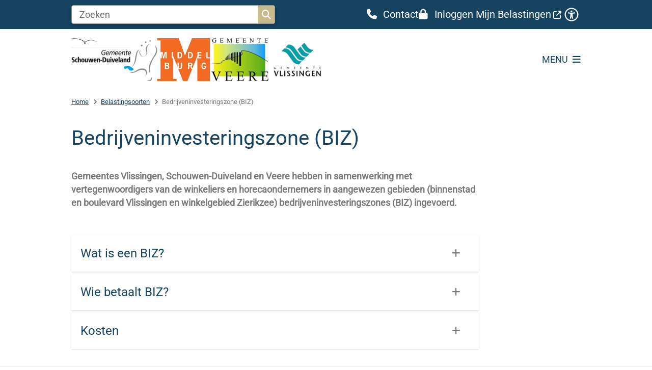

--- FILE ---
content_type: text/html; charset=utf-8
request_url: https://www.belastingenwsd.nl/bedrijveninvesteringszone-biz
body_size: 20367
content:
<!DOCTYPE html><html lang="nl"><head><meta charSet="utf-8" data-next-head=""/><meta name="viewport" content="width=device-width, initial-scale=1" data-next-head=""/><title data-next-head="">Bedrijveninvesteringszone (BIZ) | Samenwerking Belastingen Walcheren en Schouwen-Duiveland</title><link rel="shortcut icon" href="https://cuatro.sim-cdn.nl/belastingenwsd/uploads/styles/favicon/media/logo-belastingen.png?cb=ywJfQpBf" data-next-head=""/><link rel="canonical" href="https://www.belastingenwsd.nl/bedrijveninvesteringszone-biz" data-next-head=""/><meta name="title" content="Bedrijveninvesteringszone (BIZ)" data-next-head=""/><meta name="description" content="Gemeentes Vlissingen en Schouwen-Duiveland hebben in samenwerking met vertegenwoordigers van de winkeliers en horecaondernemers in aangewezen gebieden (binnenstad en boulevard Vlissingen en winkelgebied Zierikzee) bedrijveninvesteringszones (BIZ) ingevoerd." data-next-head=""/><meta name="abstract" content="Vlissingen en Schouwen-Duiveland hebben in samenwerking met vertegenwoordigers van de winkeliers en horecaondernemers in aangewezen gebieden (binnenstad en boulevard Vlissingen en winkelgebied Zierikzee) bedrijveninvesteringszones (BIZ) ingevoerd." data-next-head=""/><meta name="keywords" content="Samenwerkende Catalogi" data-next-head=""/><meta property="og:site_name" content="Samenwerking Belastingen Walcheren en Schouwen-Duiveland" data-next-head=""/><meta property="og:type" content="article" data-next-head=""/><meta property="og:url" content="https://www.belastingenwsd.nl/bedrijveninvesteringszone-biz" data-next-head=""/><meta property="og:title" content="Bedrijveninvesteringszone (BIZ)" data-next-head=""/><meta property="og:description" content="Gemeentes Vlissingen en Schouwen-Duiveland hebben in samenwerking met vertegenwoordigers van de winkeliers en horecaondernemers in aangewezen gebieden (binnenstad en boulevard Vlissingen en winkelgebied Zierikzee) bedrijveninvesteringszones (BIZ) ingevoerd." data-next-head=""/><meta property="og:updated_time" content="2026-01-06T13:54:09+01:00" data-next-head=""/><meta property="og:locale" content="nl" data-next-head=""/><meta name="article:publisher" content="Samenwerking Belastingen Walcheren en Schouwen-Duiveland" data-next-head=""/><meta name="article:tag" content="Samenwerkende Catalogi" data-next-head=""/><meta name="article:published_time" content="2020-11-17T14:24:00+01:00" data-next-head=""/><meta name="article:modified_time" content="2026-01-06T13:54:09+01:00" data-next-head=""/><meta name="dcterms.title" content="Bedrijveninvesteringszone (BIZ)" data-next-head=""/><meta name="dcterms.creator" content="Samenwerking Belastingen Walcheren en Schouwen-Duiveland" data-next-head=""/><meta name="dcterms.publisher" content="Samenwerking Belastingen Walcheren en Schouwen-Duiveland" data-next-head=""/><meta name="dcterms.date" content="2020-11-17T14:24:00+01:00" data-next-head=""/><meta name="dcterms.type" content="Producten en diensten" data-next-head=""/><meta name="dcterms.language" content="nl" data-next-head=""/><meta name="twitter:card" content="summary_large_image" data-next-head=""/><meta name="twitter:description" content="Gemeentes Vlissingen en Schouwen-Duiveland hebben in samenwerking met vertegenwoordigers van de winkeliers en horecaondernemers in aangewezen gebieden (binnenstad en boulevard Vlissingen en winkelgebied Zierikzee) bedrijveninvesteringszones (BIZ) ingevoerd." data-next-head=""/><meta name="twitter:title" content="Bedrijveninvesteringszone (BIZ)" data-next-head=""/><meta name="generator" content="SIMsite powered by Drupal" data-next-head=""/><meta name="robots" content="index, follow" data-next-head=""/><meta name="pageid" content="6" data-next-head=""/><meta name="theme-color" content="#000000"/><link rel="manifest" href="/api/manifest"/><link rel="preload" as="script" href="https://middelburg.logging.simanalytics.nl/piwik.js" nonce="NzgwMDIyMTgtMGQxYy00YWRkLThmOTktZTJjOTRjODE3YzJj"/><link nonce="NzgwMDIyMTgtMGQxYy00YWRkLThmOTktZTJjOTRjODE3YzJj" rel="preload" href="https://cuatro.sim-cdn.nl/assets/2.8.4/_next/static/css/03b7aefa7d7fb81b.css" as="style"/><link nonce="NzgwMDIyMTgtMGQxYy00YWRkLThmOTktZTJjOTRjODE3YzJj" rel="preload" href="https://cuatro.sim-cdn.nl/assets/2.8.4/_next/static/css/96e53b04bed03269.css" as="style"/><link nonce="NzgwMDIyMTgtMGQxYy00YWRkLThmOTktZTJjOTRjODE3YzJj" rel="preload" href="https://cuatro.sim-cdn.nl/assets/2.8.4/_next/static/css/7166e78d8fcab4c4.css" as="style"/><link nonce="NzgwMDIyMTgtMGQxYy00YWRkLThmOTktZTJjOTRjODE3YzJj" rel="preload" href="https://cuatro.sim-cdn.nl/assets/2.8.4/_next/static/css/1cf0b0b2cdd7fa75.css" as="style"/><style data-theme="vars" data-next-head="">:root {
  --primary: 
      #154360
    ;--white: #fff;--black: #000;--fontFamily: Roboto;--fontFamilyHeadings: var(--fontFamily);--lineHeight: 1.5;--bodyBackgroundColor: #fff;--bodyColor: #6f6f6f;--bodyFontSize: 1.12rem;--paragraphOddColor: var(--bodyBackgroundColor);--paragraphOddColorMobile: var(--bodyBackgroundColor);--paragraphEvenColor: #f4f4f4;--paragraphEvenColorMobile: #f4f4f4;--contentDesktopMaxWidth: 1200px;--contentLaptopMaxWidth: 1000px;--simpleLoaderColor: var(--primary);--loaderColor: var(--primary);--fontAwesomeFree: "Font Awesome 6 Free";--fontAwesomeBrands: "Font Awesome 6 Brands";--iconsColor: inherit;--bodyLineHeight: var(--lineHeight);--contentPaddingX: 10vw;--contentPaddingXMobile: 8vw;--contentTextDesktopMaxWidth: 800px;--contentTextLaptopMaxWidth: 800px;--contentHeaderDesktopMaxWidth: 1000px;--contentHeaderLaptopMaxWidth: 1000px;--contentColor: #797979;--inputColor: #6f6f6f;--h1Color: 
      #154360
    ;--h1FontFamily: var(--fontFamilyHeadings);--h1FontSize: 2.25rem;--h1FontStyle: normal;--h1FontWeight: 300;--h1LineHeight: var(--lineHeight);--h1MarginTop: 1rem;--h1MarginBottom: 1rem;--h2Color: var(--primary);--h2FontFamily: var(--fontFamilyHeadings);--h2FontSize: 24px;--h2FontStyle: normal;--h2FontWeight: 400;--h2LineHeight: var(--lineHeight);--h2MarginTop: 0;--h2MarginBottom: 1rem;--h3Color: var(--primary);--h3FontFamily: var(--fontFamilyHeadings);--h3FontSize: 20px;--h3FontStyle: normal;--h3FontWeight: 400;--h3LineHeight: var(--lineHeight);--h3MarginTop: 0;--h3MarginBottom: .5rem;--h4Color: var(--primary);--h4FontFamily: var(--fontFamilyHeadings);--h4FontSize: 18px;--h4FontStyle: normal;--h4FontWeight: 400;--h4LineHeight: var(--lineHeight);--h4MarginTop: 0;--h4MarginBottom: .5rem;--h5Color: var(--primary);--h5FontFamily: var(--fontFamilyHeadings);--h5FontSize: 16px;--h5FontStyle: italic;--h5FontWeight: 400;--h5LineHeight: var(--lineHeight);--h5MarginTop: 0;--h5MarginBottom: .5rem;--h6Color: var(--primary);--h6FontFamily: var(--fontFamilyHeadings);--h6FontSize: 1rem;--h6FontStyle: italic;--h6FontWeight: 400;--h6LineHeight: var(--lineHeight);--h6MarginTop: 0;--h6MarginBottom: .5rem;--imageBorderRadius: 0;--heroBackgroundColor: transparent;--heroTitleAndSearchbarTextColor: white;--heroTitleAndSearchbarTitleFontFamily: var(--fontFamily);--heroTitleAndSearchbarTitleFontWeight: inherit;--heroTitleAndSearchbarSubtitleFontFamily: var(--fontFamily);--heroTitleAndSearchbarSubtitleFontWeight: inherit;--heroTitleAndSearchbarSubTitleFontSize: 1.875rem;--heroTitleAndSearchbarBoxButtonIcon: "\f002";--heroTitleAndSearchbarContentTextDesktopMaxWidth: var(--contentTextDesktopMaxWidth);--heroTitleAndSearchbarContentTextLaptopMaxWidth: var(--contentTextLaptopMaxWidth);--heroTitleAndSearchbarContentTextTabletMaxWidth: var(--contentTextLaptopMaxWidth);--heroTitleAndSearchbarSearchBarWidthDesktop: 70%;--heroOrganizationIntroMobileBackground: var(--paragraphOddColor);--heroOrganizationIntroLogoMaxWidth: 300px;--paragraphFontSize: 1rem;--paragraphLineHeight: var(--lineHeight);--paragraphMarginBottom: 1rem;--paragraphPadding: 0.8rem;--paragraphOrderedListFontSize: var(--paragraphFontSize);--paragraphOrderedListLineHeight: var(--paragraphLineHeight);--paragraphColumnsTitleTextAlign: left;--paragraphColumnsGap: 2rem;--paragraphColumnsGapMobile: var(--paragraphColumnsGap);--paragraphCTABlockBorder: solid 1px var(--primary);--paragraphCTABlockBorderRadius: none;--paragraphCTABlockBoxShadow: none;--paragraphCTABlockBackground: var(--white);--paragraphCTABlockColor: inherit;--paragraphCTABlockButtonBackgroundColor: var(--callToActionBackgroundColor);--paragraphCTABlockButtonColor: var(--callToActionColor);--paragraphCTABlockButtonBorder: var(--callToActionBorder);--teaserPaddingLeft: 0px;--teaserPaddingBottom: 2rem;--teaserBorderLeftColor: transparent;--teaserBorderLeftWidth: 0;--listMarginLeft: 1.8rem;--listMarginLeftSubList: 1rem;--listItemPaddingLeft: 0;--ulMarginTop: 20px;--ulMarginBottom: 2rem;--ulMarginLeft: var(--listMarginLeft);--ulMarginLeftSubList: var(--listMarginLeftSubList);--ulListItemPaddingLeft: var(--listItemPaddingLeft);--olMarginTop: 0;--olMarginBottom: 2rem;--olMarginLeft: var(--listMarginLeft);--olMarginLeftSubList: var(--listMarginLeftSubList);--olListItemPaddingLeft: var(--listItemPaddingLeft);--liMarginBottom: 0;--tableHeadingCellColor: "";--tableHeadingCellBackgroundColor: "";--tableCellPadding: 15px;--tableCellMinWidth: 100px;--tableCaptionColor: var(--contentColor);--tableCaptionFontSize: var(--bodyFontSize);--tableCaptionFontStyle: italic;--rssButtonFontSize: 0.7rem;--rssButtonFontColor: var(--primary);--rssButtonColor: var(--primary);--linkColor: 
      #154360
    ;--linkColorOnHover: var(--linkColor);--linkUnderLineOffset: auto;--buttonColor: #fff;--buttonBackgroundColor: 
      #154360
    ;--buttonHoverBackgroundColor: var(--buttonBackgroundColor);--buttonHoverColor: var(--buttonColor);--buttonHoverOpacity: 0.9;--buttonDisabledColor: var(--white);--buttonDisabledBackgroundColor: #585858;--buttonBorder: none;--buttonBorderRadius: 0rem;--buttonFontWeight: 400;--bulletColor: #555;--bulletColorFooter: #fff;--bulletIcon: "\•";--bulletFontSize: 1rem;--bulletMargin: 1rem;--bulletLineHeight: calc(var(--paragraphLineHeight) * 1rem);--iconHoverColor: var(--white);--iconRoundedColor: var(--primary);--iconRoundedBackgroundColor: var(--white);--shareButtonColor: var(--buttonColor);--shareButtonBackgroundColor: var(--buttonBackgroundColor);--cardColorOnHover: inherit;--callToActionBackgroundColor: var(--primary);--callToActionColor: var(--white);--callToActionBorder: var(--buttonBorder);--callToActionHoverBackgroundColor: var(--callToActionBackgroundColor);--callToActionHoverColor: var(--callToActionColor);--callToAction2BackgroundColor: var(--primary);--callToAction2Color: var(--white);--callToAction2Border: var(--buttonBorder);--callToAction2HoverBackgroundColor: var(--callToAction2BackgroundColor);--callToAction2HoverColor: var(--callToAction2Color);--buttonArrowShapeBackgroundColor: var(--buttonBackgroundColor);--buttonArrowShapeBorderRadius: var(--buttonBorderRadius);--buttonArrowShapeColor: var(--buttonColor);--buttonArrowShapeHoverBackgroundColor: var(--buttonHoverBackgroundColor);--buttonArrowShapeHoverColor: var(--buttonHoverColor);--logoMaxWidth: 500px;--logoMobileMaxWidth: 150px;--logoMargin: 2rem;--logoTabletPortraitMargin: var(--logoMargin);--logoContrastFilter: grayscale(100%);--mainNavColor: 
      #154360
    ;--mainNavColorMobile: var(--mainNavColor);--mainNavFontSize: var(--bodyFontSize);--mainNavIconColor: inherit;--mainNavPadding: 0.5rem;--mainNavSeparatorColor: var(--primary);--navColor: 
    
    

      #c7bb8d
    

;--fullWidthMenuBackgroundColor: var(--primary);--fullWidthMenuColor: var(--white);--openSubmenuIconColor: #666;--topMainNavColor: var(--primary);--topMainNavIconColor: var(--mainNavIconColor);--topMainNavBackgroundColor: #f4f4f4;--topMainNavBorderHeight: 10px;--headerBackgroundColor: var(--white);--headerBoxShadow: 0 2px 4px 0 rgba(0,0,0,0.10);--headerSearchbarNextToMenuSearchButtonBackgroundColor: var(--buttonBackgroundColor);--headerSearchbarNextToMenuSearchButtonColor: var(--buttonColor);--headerSearchbarNextToMenuSearchButtonBorder: var(--buttonBorder);--headerSearchbarNextToMenuSearchButtonBorderBottom: var(--headerSearchbarNextToMenuSearchButtonBorder);--stickyHeaderLogoHeight: calc(0.5 * 5dvw + 5dvh);--navBorderColor: var(--primary);--activeSubNavColor: var(--primary);--activeSubNavIconColor: var(--mainNavIconColor);--activeSubNavBackgroundColor: #f4f4f4;--activeMainNavBorderColor: 
    
    

      #c7bb8d
    

;--mobileMenuActiveAndHoverSubNavColor: var(--activeSubNavColor);--mobileMenuActiveAndHoverSubNavBackgroundColor: var(--activeSubNavBackgroundColor);--mobileMenuCloseButtonColor: var(--primary);--searchBoxButtonColor: var(--white);--searchBoxButtonBackgroundColor: 
    
    

      #c7bb8d
    

;--searchBoxButtonBackgroundColorOnBlur: #b0b0b0;--searchBoxColor: #6f6f6f;--searchBoxPlaceholderColor: #6f6f6f;--searchBoxDesktopWidth: 100%;--searchBoxVerticalDesignDesktopWidth: 70%;--searchBoxShadow: 0 4px 8px 0 rgba(0, 0, 0, .12), 0 2px 4px 0 rgba(0, 0, 0, .08);--searchBoxFontSize: 1rem;--searchBoxBorderRadius: .25rem;--searchBoxBorder: 1px solid #8F8F8F;--searchSuggestionsTitleColor: var(--primary);--searchSuggestionsDescriptionColor: var(--contentColor);--searchSuggestionsHoverColor: #f4f4f4;--searchResultsURLFontColor: #b8c2cc;--searchResultsDatelineFontSize: .875rem;--searchResultsDatelineFontColor: var(--contentColor);--searchResultsDatelineFontWeight: normal;--searchResultsTopBarBackgroundColor: none;--searchResultsTopBarPadding: 0px;--searchResultsHighlightedSearchWordColor: inherit;--socialButtonsColor: var(--white);--socialButtonsBackgroundColor: var(--primary);--contentHeaderBorderBottom: none;--contentHeaderPaddingBottom: initial;--contentListItemBorderRadius: unset;--contentListItemDateBorderColor: var(--primary);--contentListPlaceholderBackgroundColor: #dae1e7;--contentListImageBorderRadius: unset;--contentListBulletIcon: var(--bulletIcon);--contentListBulletIconMargin: var(--bulletMargin);--contentListButtonIcon: "\f105";--contentListButtonBackgroundColor: var(--buttonBackgroundColor);--contentListButtonBorder: var(--buttonBorder);--contentListButtonBorderRadius: var(--buttonBorderRadius);--contentListActionButtonBackgroundColor: var(--buttonBackgroundColor);--contentListActionButtonBorder: var(--buttonBorder);--contentListActionButtonBorderRadius: var(--buttonBorderRadius);--contentListActionButtonIcon: "\f105";--itemLayoutListItemMargin: 2rem;--contentListTwoColumnsTitleFontSize: var(--bodyFontSize);--contentListTwoColumnsTitleTextDecoration: underline;--contentListTwoColumnsTitleColor: var(--linkColor);--contentListTwoColumnsTitleFontFamily: var(--fontFamily);--contentListTwoColumnsTitleLineHeight: var(--bodyLineHeight);--contentListItemTitleFontSize: var(--bodyFontSize);--contentListItemTitleTextDecoration: underline;--contentListItemTitleColor: var(--linkColor);--contentListItemTitleFontFamily: var(--fontFamily);--contentListItemTitleLineHeight: var(--bodyLineHeight);--paragraphListDateColor: gray;--paragraphListTitleColor: var(--primary);--promotedItemsBoxShadow: none;--verticalDesignTopTaskBackgroundHeight: 50vh;--verticalDesignTopTaskBackgroundHeightMobile: 250px;--verticalDesignTopTaskBackgroundMinHeight: 450px;--verticalDesignFooterColumnsColor: var(--white);--verticalDesignFooterColumnsBackgroundColor: 
      #154360
    ;--verticalDesignParagraphOddColor: var(--paragraphOddColor);--verticalDesignParagraphEvenColor: var(--paragraphEvenColor);--ratingFormToggleButtonFontColor: var(--white);--ratingFormToggleButtonBorderColor: var(--white);--ratingFormToggleButtonBackgroundColor: var(--primary);--ratingFormTextColor: var(--primary);--ratingFormSmileySmileColor: #37b73b;--ratingFormSmileyNeutralColor: #ffae07;--ratingFormSmileyFrownColor: #ff0035;--ratingFormBackgroundColor: var(--cookieBannerBackgroundColor);--ratingFormShadow: rgba(14, 30, 37, 0.12) 0px 2px 4px 0px, rgba(14, 30, 37, 0.32) 0px 2px 16px 0px;--ratingFormSubmitButtonBackgroundColor: var(--primary);--ratingFormSubmitButtonFontColor: var(--white);--ratingFormSubmitButtonBackgroundColorOnBlur: #b0b0b0;--notFoundFormBackgroundColor: #efefef;--notFoundFormButtonsFontSize: 1rem;--notFoundFormButtonsFontFamily: var(--fontFamily);--notFoundFormButtonsFontTransform: uppercase;--notFoundFormPositiveButtonFontColor: var(--white);--notFoundFormPositiveButtonBackgroundColor: var(--primary);--notFoundFormNegativeButtonFontColor: var(--white);--notFoundFormNegativeButtonBackgroundColor: #9a002a;--notFoundFormButtonBackgroundColorOnBlur: #b0b0b0;--notFoundFormSubmitButtonFontColor: var(--white);--notFoundFormSubmitButtonBackgroundColor: var(--primary);--notFoundFormInputColor: var(--black);--notFoundFormLabelColor: var(--black);--formErrorListBackgroundColor: #efefef;--formErrorListBorder: none;--errorMessageEmailColor: #9a002a;--cookieBannerColorInvertedBackgroundColor: var(--primary);--cookieBannerColorInverted: false;--cookieBannerSmall: false;--cookieModalBackground: var(--white);--selectBlockSectionBackground: #efefef;--selectBlockSectionIcons: var(--primary);--fullWidthContentHeaderPageTitleColor: var(--h1Color);--fullWidthImageMaxHeight: none;--dropdownBackgroundColorHover: #f7fafc;--dropdownBackgroundColorActive: var(--primary);--dropdownOptionIcon: "\f111";--dropdownOptionIconActive: "\f192";--footerCallToActionBackgroundColor: var(--callToActionBackgroundColor);--footerCallToActionHoverBackgroundColor: var(--footerCallToActionBackgroundColor);--footerCallToActionHoverColor: var(--footerCallToActionColor);--footerCallToActionColor: var(--callToActionColor);--footerCallToActionBorder: var(--callToActionBorder);--footerCallToAction2BackgroundColor: var(--callToAction2BackgroundColor);--footerCallToAction2HoverBackgroundColor: var(--footerCallToAction2BackgroundColor);--footerCallToAction2HoverColor: var(--footerCallToAction2Color);--footerCallToAction2Color: var(--callToAction2Color);--footerCallToAction2Border: var(--callToAction2Border);--footerExternalLinkBackground: transparent;--submenuBackgroundColor: transparent;--blockQuoteFontSize: 2rem;--blockQuoteFontStyle: italic;--blockQuoteLineHeight: var(--lineHeight);--blockQuoteColor: var(--primary);--blockQuoteBackgroundColor: #fff;--blockQuoteBorderColor: #dcdcdc;--blockQuotePadding: 0.5rem 1.5rem 1.5rem 0;--blockQuoteIconColor: var(--bodyColor);--overlayBackground: var(--primary);--overlayColor: var(--white);--overlayLayoutCloseButtonColor: var(--overlayColor);--searchOverlayButtonDesktopIcon: "\f002";--searchOverlayBackground: var(--overlayBackground);--menuOverlayColor: var(--overlayColor);--menuOverlayBackground: var(--overlayBackground);--menuOverlayMobileQuickMenuColor: var(--white);--menuOverlayMobileQuickMenuBackgroundColor: var(--primary);--menuOverlayMobileQuickMenuBorder: 1px solid var(--white);--menuOverlayMobileQuickMenuBorderRadius: 5px;--menuOverlaySubLinkBulletIcon: var(--bulletIcon);--wysiwygEmbeddedImageMarginRight: 2rem;--wysiwygEmbeddedImageMarginBottom: 2rem;--wysiwygEmbeddedImageMarginLeft: 2rem;--figcaptionFontSize: 0.75rem;--contentTeaserFontStyle: normal;--contentTeaserFontWeight: bold;--contentIntroFontSize: var(--paragraphFontSize);--contentIntroLineHeight: var(--paragraphLineHeight);--contentIntroFontStyle: var(--contentTeaserFontStyle);--contentIntroFontWeight: var(--contentTeaserFontWeight);--focusColor: var(--black);--focusBackgroundColor: var(--white);--focusBoxShadow: 0 10px 15px -3px rgba(255, 255, 255, 0.4), 0 4px 6px -2px rgba(255, 255, 255, 0.4);--focusOutlineWidth: 3px;--focusOutlineStyle: dotted;--focusOutlineColor: var(--black);--focusOutlineColorContrast: var(--focusOutlineColor);--focusColorContrast: var(--focusColor);--focusBackgroundColorContrast: var(--focusBackgroundColor);--focusBoxShadowContrast: var(--focusBoxShadow);--transparentHeaderOffsetDesktop: 0;--transparentHeaderOffsetMobile: 0;--cookieBannerLayout: top;--useNewCookieBar: true;--useAccessibleMenu: false;--quickMenuBackgroundColor: 
      #154360
    ;--quickMenuFontSize: 0.9rem;--quickMenuNavPadding: 1rem;--quickMenuColor: #fff;--quickLinksColor: #fff;--colouredTopTasksDesignBlockBackgroundColor1: 
      #154360
    ;--colouredTopTasksDesignBlockBackgroundColor2: 
      #154360
    ;--colouredTopTasksDesignBlockBackgroundColor3: 
      #154360
    ;--colouredTopTasksDesignBlockBackgroundColor4: 
      #154360
    ;--colouredTopTasksDesignBlockBackgroundColor5: 
      #154360
    ;--colouredTopTasksDesignBlockRadius: 15px;--contentcolor: #555;--scrollToTopButtonColor: 
      #154360
    ;--scrollToTopButtonBackgroundColor: 
    
    

      #c7bb8d
    

;--blocksDesignH1BorderLeftColor: 
    
    

      #c7bb8d
    

;--boxLinkIconColor: 
    
    

      #c7bb8d
    

;--topTaskIconColor: 
      #154360
    ;--topTaskListIconColor: 
      #154360
    ;--topTaskListColor: 
      #154360
    ;
}</style><script type="application/ld+json" data-next-head="">[]</script><style data-theme="vars" data-next-head="">:root {
  --accessibilityMenuButtonBackgroundColor: var(--primary);--accessibilityMenuButtonBorderRadius: .25rem;--accessibilityMenuButtonIconColor: white;
}</style><style data-theme="vars" data-next-head="">:root {
  --contentHeroNoImageIntroFontWeight: var(--contentIntroFontWeight);
}</style><style data-theme="vars" data-next-head="">:root {
  --breadcrumbLinkColor: var(--primary);--breadcrumbFontSize: 0.75rem;--breadcrumbFontFamily: var(--fontFamily);--breadcrumbSeparatorIconColor: var(--bulletColor);--breadcrumbSeparatorIcon: "\f054";--breadcrumbMarginTop: 0.75rem;--breadcrumbMarginBottom: 0.75rem;
}</style><style data-theme="vars" data-next-head="">:root {
  --expandableTextsSummaryTitleColor: var(--h2Color);--expandableTextsSummaryFontFamily: var(--h2FontFamily);--expandableTextsSummaryFontWeight: var(--h2FontWeight);--expandableTextsSummaryFontSize: var(--h2FontSize);--expandableTextsSummaryFontStyle: var(--h2FontStyle);--expandableTextsSummaryLineHeight: var(--h2LineHeight);--expandableTextsDetailsTextBorderColor: #edf2f7;--expandableTextsDetailsBackgroundColor: var(--white);--expandableTextsBorderRadius: 0px;--expandableTextsBoxShadow: 0 1px 3px 0 rgba(0, 0, 0, 0.1), 0 1px 2px 0 rgba(0, 0, 0, 0.06);--expandableTextsColor: var(--contentColor);
}</style><style data-theme="vars" data-next-head="">:root {
  --paragraphLinksMarginBottom: .5rem;--paragraphLinksTitleColor: var(--primary);--paragraphLinksTitleFontSize: 1.4rem;--paragraphLinksTitleFontStyle: normal;--paragraphLinksTitleFontWeight: 400;--paragraphLinksBulletIcon: "";--paragraphLinksBulletIconColor: var(--paragraphLinksLinkColor);--paragraphLinksBulletIconMargin: 0;--paragraphLinksBulletIconFontSize: "";--paragraphLinksLinkColor: var(--linkColor);--paragraphLinksTitlePaddingBottom: 0.5rem;
}</style><style data-theme="vars" data-next-head="">:root {
  --linkableHeadingScrollMarginTop: 0px;--linkableHeadingScrollMarginTopMobile: var(--linkableHeadingScrollMarginTop);
}</style><style data-theme="vars" data-next-head="">:root {
  --scrollToTopButtonBackgroundColor: 
    
    

      #c7bb8d
    

;--scrollToTopButtonColor: 
      #154360
    ;--scrollToTopButtonBorder: none;--scrollToTopButtonBorderRadius: 0px;
}</style><style data-theme="vars" data-next-head="">:root {
  --quickLinksFontSize: var(--mainNavFontSize);--quickLinksColor: #fff;--quickLinksButtonBackgroundColor: var(--buttonBackgroundColor);--quickLinksButtonColor: var(--buttonColor);--quickLinksButtonBorderRadius: var(--buttonBorderRadius);--quickLinksButtonHoverBackgroundColor: var(--buttonHoverBackgroundColor);--quickLinksButtonHoverColor: var(--quickLinksButtonColor);--quickLinksButtonPadding: 0.5rem 1rem;--quickLinksGap: 2rem;
}</style><link rel="stylesheet" href="https://cuatro.sim-cdn.nl/assets/2.8.4/iconFonts/opengemeenten/css/opengemeenten.css"/><link rel="stylesheet" href="https://cuatro.sim-cdn.nl/assets/2.8.4/iconFonts/toptaken/css/toptaken.css"/><link rel="stylesheet" href="https://cuatro.sim-cdn.nl/assets/2.8.4/iconFonts/fontawesome6/css/fontawesome.6.7.2.css"/><link rel="stylesheet" href="https://cuatro.sim-cdn.nl/assets/2.8.4/iconFonts/fontawesome6/css/v5-font-face.css"/><link rel="stylesheet" href="https://cuatro.sim-cdn.nl/assets/2.8.4/iconFonts/fontawesome6/css/v4-shims.css"/><link rel="stylesheet" href="https://cuatro.sim-cdn.nl/assets/2.8.4/fonts/openDyslexic/css/open-dyslexic.css"/><link rel="stylesheet" href="https://fonts.bunny.net/css?family=Roboto&amp;display=swap"/><link nonce="NzgwMDIyMTgtMGQxYy00YWRkLThmOTktZTJjOTRjODE3YzJj" rel="stylesheet" href="https://cuatro.sim-cdn.nl/assets/2.8.4/_next/static/css/03b7aefa7d7fb81b.css" data-n-g=""/><link nonce="NzgwMDIyMTgtMGQxYy00YWRkLThmOTktZTJjOTRjODE3YzJj" rel="stylesheet" href="https://cuatro.sim-cdn.nl/assets/2.8.4/_next/static/css/96e53b04bed03269.css" data-n-p=""/><link nonce="NzgwMDIyMTgtMGQxYy00YWRkLThmOTktZTJjOTRjODE3YzJj" rel="stylesheet" href="https://cuatro.sim-cdn.nl/assets/2.8.4/_next/static/css/7166e78d8fcab4c4.css" data-n-p=""/><link nonce="NzgwMDIyMTgtMGQxYy00YWRkLThmOTktZTJjOTRjODE3YzJj" rel="stylesheet" href="https://cuatro.sim-cdn.nl/assets/2.8.4/_next/static/css/1cf0b0b2cdd7fa75.css"/><noscript data-n-css="NzgwMDIyMTgtMGQxYy00YWRkLThmOTktZTJjOTRjODE3YzJj"></noscript><script defer="" nonce="NzgwMDIyMTgtMGQxYy00YWRkLThmOTktZTJjOTRjODE3YzJj" noModule="" src="https://cuatro.sim-cdn.nl/assets/2.8.4/_next/static/chunks/polyfills-42372ed130431b0a.js"></script><script defer="" src="https://cuatro.sim-cdn.nl/assets/2.8.4/_next/static/chunks/Introduction.29cf6574be6a6940.js" nonce="NzgwMDIyMTgtMGQxYy00YWRkLThmOTktZTJjOTRjODE3YzJj"></script><script defer="" src="https://cuatro.sim-cdn.nl/assets/2.8.4/_next/static/chunks/5497.344791da1e09bbba.js" nonce="NzgwMDIyMTgtMGQxYy00YWRkLThmOTktZTJjOTRjODE3YzJj"></script><script defer="" src="https://cuatro.sim-cdn.nl/assets/2.8.4/_next/static/chunks/RatingForm.7e071c3281dc7afa.js" nonce="NzgwMDIyMTgtMGQxYy00YWRkLThmOTktZTJjOTRjODE3YzJj"></script><script src="https://cuatro.sim-cdn.nl/assets/2.8.4/_next/static/chunks/webpack-679a60b65eb23b26.js" nonce="NzgwMDIyMTgtMGQxYy00YWRkLThmOTktZTJjOTRjODE3YzJj" defer=""></script><script src="https://cuatro.sim-cdn.nl/assets/2.8.4/_next/static/chunks/framework-31a549d445d65f75.js" nonce="NzgwMDIyMTgtMGQxYy00YWRkLThmOTktZTJjOTRjODE3YzJj" defer=""></script><script src="https://cuatro.sim-cdn.nl/assets/2.8.4/_next/static/chunks/main-9a1d1c90904caae0.js" nonce="NzgwMDIyMTgtMGQxYy00YWRkLThmOTktZTJjOTRjODE3YzJj" defer=""></script><script src="https://cuatro.sim-cdn.nl/assets/2.8.4/_next/static/chunks/pages/_app-c880dfb030565973.js" nonce="NzgwMDIyMTgtMGQxYy00YWRkLThmOTktZTJjOTRjODE3YzJj" defer=""></script><script src="https://cuatro.sim-cdn.nl/assets/2.8.4/_next/static/chunks/5394-a5a82fe66e7d9bfd.js" nonce="NzgwMDIyMTgtMGQxYy00YWRkLThmOTktZTJjOTRjODE3YzJj" defer=""></script><script src="https://cuatro.sim-cdn.nl/assets/2.8.4/_next/static/chunks/558-229df1cc704f9d31.js" nonce="NzgwMDIyMTgtMGQxYy00YWRkLThmOTktZTJjOTRjODE3YzJj" defer=""></script><script src="https://cuatro.sim-cdn.nl/assets/2.8.4/_next/static/chunks/5880-08217208dc4df6de.js" nonce="NzgwMDIyMTgtMGQxYy00YWRkLThmOTktZTJjOTRjODE3YzJj" defer=""></script><script src="https://cuatro.sim-cdn.nl/assets/2.8.4/_next/static/chunks/pages/%5B%5B...all%5D%5D-3c56a96adc66a759.js" nonce="NzgwMDIyMTgtMGQxYy00YWRkLThmOTktZTJjOTRjODE3YzJj" defer=""></script><script src="https://cuatro.sim-cdn.nl/assets/2.8.4/_next/static/2.8.4/_buildManifest.js" nonce="NzgwMDIyMTgtMGQxYy00YWRkLThmOTktZTJjOTRjODE3YzJj" defer=""></script><script src="https://cuatro.sim-cdn.nl/assets/2.8.4/_next/static/2.8.4/_ssgManifest.js" nonce="NzgwMDIyMTgtMGQxYy00YWRkLThmOTktZTJjOTRjODE3YzJj" defer=""></script></head><body><div id="__next"><div id="BodyWrapper_wrapper__767Lq" class="BodyWrapper_focusStyles__riH7z"><section aria-label="Laden van de pagina" class="Accessibility_visuallyHidden__7de9x"><div class="NextPageLoader_loader__7xyNW no_solr" role="status"><p>De inhoud is geladen.</p></div></section><section tabindex="-1" aria-label="Skiplinks" id="skiplinks"><ul class="Skiplinks_skipLinks__bKEoQ no_solr"><li class="Skiplinks_skipLinksListItem__DK58w"><a href="#skip-links-content" class="Skiplinks_skipLinksLink__tJqsF">Naar de inhoud gaan</a></li></ul></section><dialog aria-hidden="true" aria-labelledby="cookie_modal_heading" class="no_solr"><div class="Modal_modal__l4yBn"><div class="Modal_container__T5Dvn"><div class="Modal_buttons__0MBpx"><button type="button" class="Modal_closeButton__Foob_"><span aria-hidden="true" class="fa fa-solid fa-xmark Modal_closeIcon__6YjI8"></span><span class="Accessibility_visuallyHidden__7de9x">Sluit cookie-instellingen</span></button></div><div class="content-wrapper Modal_wrapper__pTQ5P"><form class="CookieModal_wrapper__DnSIB"><h2 id="cookie_modal_heading" class="CookieModal_heading__gSXuB">Cookie-instellingen beheren</h2><div class="CookieModal_intro__M8MuR HTMLBody_htmlBody__BqDAh Lists_lists__AS1Rp"><span id="Waarom-cookies" style="position:absolute;left:-9999px" aria-hidden="true"></span><h3 class="LinkableHeading_scrollMarginTop__f8lQM" id="waarom-cookies">Waarom cookies?</h3><p>De <a href="https://eur06.safelinks.protection.outlook.com/?url=https%3A%2F%2Fwww.communicatierijk.nl%2Fvakkennis%2Frijkswebsites%2Fverplichte-richtlijnen%2Ftelecommunicatiewet-cookiewet&amp;data=05%7C02%7Cwebredactie%40middelburg.nl%7C545f0f75524c48f5ea7108dce469b3bb%7C34266de460d24e92ade4316798539062%7C0%7C0%7C638636389837292137%7CUnknown%7CTWFpbGZsb3d8eyJWIjoiMC4wLjAwMDAiLCJQIjoiV2luMzIiLCJBTiI6Ik1haWwiLCJXVCI6Mn0%3D%7C0%7C%7C%7C&amp;sdata=7cbgFcajCHWcqXF59GwOOQUuXjFDrZUJQDL%2BAakZkmU%3D&amp;reserved=0" title="Originele URL: https://www.communicatierijk.nl/vakkennis/rijkswebsites/verplichte-richtlijnen/telecommunicatiewet-cookiewet. Klik of tik als u deze koppeling vertrouwt." class="HTMLBody_link__Lomaj Link_link__QNt8B Hover_linkHover__LUB4Y">Cookiewet<span role="img" aria-label="(externe link)"><span class="ExternalLinkIcon_external__otJ_Q" role="img" aria-hidden="true"></span></span></a> (Telecommunicatiewet) is een door de overheid bepaalde regelgeving rondom het plaatsen van cookies door websites. In de wet is opgenomen dat bezoekers via een cookiemelding duidelijk en volledig dienen te worden geïnformeerd over welke cookies er worden geplaatst en het doel hiervan.</p><p>Cookies zijn er om het bezoeken van websites gebruiksvriendelijker te maken. Zo kunnen wij onder meer uw bezoek aan onze website verbeteren, door ons aanbod beter af te stemmen op uw wensen (klikgedrag).</p></div><fieldset class="CookieModal_cookieModalFieldset__Sr2Gw"><legend class="CookieModal_legend__VHfji">Analytische cookies</legend><div class="CookieModal_cookieModalCheckbox__3vCAp"><div class="CookieModal_checkboxWrapper__NdbUD"><input class="CookieModal_checkBox__WShdc" type="checkbox" id="sim_analytics" disabled="" name="analytical" checked=""/><label for="sim_analytics" aria-describedby="explanation-sim_analytics" class="CookieModal_pointerCursor__PJvLo only-focus-on-tab CookieModal_label__5KNdp">SIManalytics<!-- --> (niet aanpasbaar)</label></div><div id="explanation-sim_analytics" class="CookieModal_explanationText__0_pCX"><p>Samenwerking Belastingen Walcheren en Schouwen-Duiveland gebruikt SIManalytics om haar dienstverlening te verbeteren. SIManalytics verzamelt geen persoonsgegevens.</p></div></div><div class="CookieModal_cookieModalCheckbox__3vCAp"><div class="CookieModal_checkboxWrapper__NdbUD"><input class="CookieModal_checkBox__WShdc" type="checkbox" id="site_improve" name="analytical"/><label for="site_improve" aria-describedby="explanation-site_improve" class="CookieModal_pointerCursor__PJvLo only-focus-on-tab CookieModal_label__5KNdp">SiteImprove</label></div><div id="explanation-site_improve" class="CookieModal_explanationText__0_pCX"><p>Samenwerking Belastingen Walcheren en Schouwen-Duiveland gebruikt SiteImprove om haar dienstverlening te verbeteren.</p></div></div></fieldset><fieldset class="CookieModal_cookieModalFieldset__Sr2Gw"><legend class="CookieModal_legend__VHfji">Overige cookies</legend><div class="CookieModal_cookieModalCheckbox__3vCAp"><div class="CookieModal_checkboxWrapper__NdbUD"><input class="CookieModal_checkBox__WShdc" type="checkbox" id="external_media" name="other"/><label for="external_media" aria-describedby="explanation-external_media" class="CookieModal_pointerCursor__PJvLo only-focus-on-tab CookieModal_label__5KNdp">Externe media</label></div><div id="explanation-external_media" class="CookieModal_explanationText__0_pCX"><p>Pagina-onderdelen van andere websites, zoals YouTube of Vimeo, verzamelen mogelijk gegevens om hun producten te verbeteren.</p></div></div><div class="CookieModal_cookieModalCheckbox__3vCAp"><div class="CookieModal_checkboxWrapper__NdbUD"><input class="CookieModal_checkBox__WShdc" type="checkbox" id="maps" name="other"/><label for="maps" aria-describedby="explanation-maps" class="CookieModal_pointerCursor__PJvLo only-focus-on-tab CookieModal_label__5KNdp">Kaarten</label></div><div id="explanation-maps" class="CookieModal_explanationText__0_pCX"><p>Kaart services zoals Leaflet verzamelen gegevens om hun producten te verbeteren.</p></div></div></fieldset><div class="CookieModal_buttonWrapper__rJbZK"><button type="button" class="CookieModal_button__EBf5n Button_button__eAGUb Button_button__eAGUb">Keuze opslaan</button><button type="button" class="CookieModal_button__EBf5n Button_button__eAGUb CookieModal_secondary__7ZOu7 Button_callToAction2__mpp0G Button_button__eAGUb">Accepteer alle cookies</button></div></form></div></div><div class="Modal_background__jLQ5b" role="presentation"></div></div></dialog><div id="content" class="Page_stickyFooter__10yXn StickyFooter_stickyFooter__R8OLv"><header class="HeaderFlexible_flexibleHeader__3x0M_ flexible-header no_solr rs_preserve"><div class="HeaderFlexible_mobile__BJSMG"><div class="HeaderFlexible_row__ZHTSJ HeaderFlexible_sticky__jdZZX"><div class="HeaderFlexible_container__X5FBa" style="padding:0.0rem 0"><div class="FlexibleHeaderLogo_logoWrapper__k_5pA logo-wrapper"><a title="Ga naar de homepage" href="/"><picture><source media="(max-width: 812px)" srcSet="https://cuatro.sim-cdn.nl/belastingenwsd/uploads/styles/logo_mobile/media/belastingen-wsd-logo.png?cb=mv4X2wfA"/><img class="logo-img" width="867" height="146" src="https://cuatro.sim-cdn.nl/belastingenwsd/uploads/styles/logo/media/belastingen-wsd-logo.png?cb=mv4X2wfA" alt="Logo&#x27;s gemeentes Schouwen-Duiveland, Middelburg, Veere en Vlissingen"/></picture></a></div><div class="FlexibleElements_elementGroup__EDuSH" style="justify-content:flex-end;flex-direction:row;align-items:center"><button type="button" id="site-navigation-«Rdab9j6»" aria-expanded="false" class="menu-button OpenButton_openButton__sT749" aria-label="Open het menu" tabindex="0"><span class="OpenButton_openButtonLabel__mM0bL">Menu</span><span aria-hidden="true" class="OpenButton_openButtonIcon__PMZlR FontAwesome_fontAwesome__Q7inz"></span></button><button type="button" aria-haspopup="true" aria-expanded="false" class="AccessibilityMenuButton_accessibilityMenuButton__egPvx"><span class="AccessibilityMenuButton_icon__4E_Ae" aria-hidden="true"><svg xmlns="http://www.w3.org/2000/svg" viewBox="0 0 48 48"><title>Toegankelijkheid</title><path d="M24 6.03c-9.94 0-17.98 8.06-17.98 18s8.05 18 17.98 18 18.02-8.06 18.02-18-8.07-18-18.02-18Zm0 33c-8.26 0-14.98-6.73-14.98-15s6.72-15 14.98-15 15.02 6.73 15.02 15-6.74 15-15.02 15Zm-2.49-23.51c0-1.38 1.12-2.5 2.49-2.5s2.49 1.12 2.49 2.5-1.12 2.5-2.49 2.5-2.49-1.12-2.49-2.5Zm-.49 6.37c-3.66-.3-6.27-1.03-6.41-1.07l.82-2.89s3.88 1.08 8.59 1.08c4.19 0 8.59-1.08 8.64-1.09l.72 2.91c-.15.04-2.97.73-6.36 1.03v4.79c.5 4 1.24 7.83 1.34 8.33h-3.05c-.23-1.22-.73-3.98-1.14-6.97h-.31c-.4 2.97-.91 5.73-1.15 6.97h-3.06c.12-.59.88-4.43 1.37-8.39v-4.71Z"></path></svg></span><span class="Accessibility_visuallyHidden__7de9x">Open toegankelijkheidsmenu</span></button><div class="SearchBar_searchIsCollapsed__wTqyk search-bar rs_skip"><span class="SearchBar_expandIcon__OMRyD fa fa-search" role="img" aria-hidden="true"></span><form role="search"><div role="presentation" class="SearchBar_searchBarContainer__zFrYq"><input id="search-bar-«Rtab9j6»" class="SearchBar_searchBarInput__sMZ85 search-bar-input open-expandable-search-icon" type="search" title="Zoeken" aria-label="Zoeken" placeholder="Zoeken" autoComplete="off" aria-haspopup="true" aria-describedby="search-bar-«Rtab9j6»-input-describedby" name="trefwoord" value=""/><div id="search-bar-«Rtab9j6»-input-describedby" class="SearchBar_searchInputDescribedBy___KsLe">Zodra er zoekresultaten zijn, gebruik de omhoog/omlaag toetsen om te navigeren en enter om te selecteren. Touch gebruikers, gebruik touch of swipe.</div><div aria-live="polite" class="SearchBar_searchInputAriaLive__jxdzJ"></div><div aria-label="Zoeksuggesties" role="application" aria-expanded="false" id="search-bar-«Rtab9j6»-autocomplete-list" class="SearchBar_suggestionsListBox__kZP26 search-bar-suggestions-listbox offscreen"></div></div></form></div></div></div></div></div><div class="HeaderFlexible_desktop__5zfaq"><div class="HeaderFlexible_row__ZHTSJ HeaderFlexible_sticky__jdZZX" style="background:#154360"><div class="HeaderFlexible_container__X5FBa" style="align-items:center;padding:0.5rem 0"><div class="FlexibleElements_elementGroup__EDuSH" style="flex-direction:row;justify-content:flex-end;align-items:left;-quick-links-color:#fff;gap:0.5rem;flex-grow:0"><div class="SearchBar_searchBar__QVgwE search-bar rs_skip" style="width:400px"><form role="search"><div role="presentation" class="SearchBar_searchBarContainer__zFrYq"><input id="search-bar-«Rlcb9j6»" class="SearchBar_searchBarInput__sMZ85 search-bar-input" type="search" title="Zoeken" aria-label="Zoeken" placeholder="Zoeken" autoComplete="off" aria-haspopup="true" aria-describedby="search-bar-«Rlcb9j6»-input-describedby" name="trefwoord" value=""/><div id="search-bar-«Rlcb9j6»-input-describedby" class="SearchBar_searchInputDescribedBy___KsLe">Zodra er zoekresultaten zijn, gebruik de omhoog/omlaag toetsen om te navigeren en enter om te selecteren. Touch gebruikers, gebruik touch of swipe.</div><div aria-live="polite" class="SearchBar_searchInputAriaLive__jxdzJ"></div><div aria-label="Zoeksuggesties" role="application" aria-expanded="false" id="search-bar-«Rlcb9j6»-autocomplete-list" class="SearchBar_suggestionsListBox__kZP26 search-bar-suggestions-listbox offscreen"></div></div><button class="SearchBar_button__WQtkm SearchBar_searchButton__fDxpG search-button" type="submit"><span class="SearchBar_icon__tyuo_ fa fa-search" role="img" aria-hidden="true"></span>Zoeken</button></form></div></div><div class="FlexibleElements_elementGroup__EDuSH" style="flex-direction:row;justify-content:flex-end;align-items:center;-quick-links-color:#fff;gap:2rem"><div class="QuickLinks_quickLinks__sIT_t"><nav aria-label="Snelmenu"><ul><li><a class="QuickLinks_link__gNE58" href="/contact"><span class="toptasks-list-icon fa-phone QuickLinks_icon__7Z1p5 fa fa-phone" role="img" aria-hidden="true"></span><span class="extra-menu-item QuickLinks_linkText__ROscj">Contact</span></a></li><li><a href="https://samenwerkingbelastingen.middelburg.nl/" class="QuickLinks_link__gNE58"><span class="toptasks-list-icon fa-lock QuickLinks_icon__7Z1p5 fa fa-lock" role="img" aria-hidden="true"></span><span class="extra-menu-item QuickLinks_linkText__ROscj"><span>Inloggen Mijn Belastingen<span role="img" aria-label="externe link"><span class="MenuLinkLabel_external__W_nMO" role="img" aria-hidden="true"></span></span></span></span></a></li></ul></nav></div><button type="button" aria-haspopup="true" aria-expanded="false" class="AccessibilityMenuButton_accessibilityMenuButton__egPvx"><span class="AccessibilityMenuButton_icon__4E_Ae" aria-hidden="true"><svg xmlns="http://www.w3.org/2000/svg" viewBox="0 0 48 48"><title>Toegankelijkheid</title><path d="M24 6.03c-9.94 0-17.98 8.06-17.98 18s8.05 18 17.98 18 18.02-8.06 18.02-18-8.07-18-18.02-18Zm0 33c-8.26 0-14.98-6.73-14.98-15s6.72-15 14.98-15 15.02 6.73 15.02 15-6.74 15-15.02 15Zm-2.49-23.51c0-1.38 1.12-2.5 2.49-2.5s2.49 1.12 2.49 2.5-1.12 2.5-2.49 2.5-2.49-1.12-2.49-2.5Zm-.49 6.37c-3.66-.3-6.27-1.03-6.41-1.07l.82-2.89s3.88 1.08 8.59 1.08c4.19 0 8.59-1.08 8.64-1.09l.72 2.91c-.15.04-2.97.73-6.36 1.03v4.79c.5 4 1.24 7.83 1.34 8.33h-3.05c-.23-1.22-.73-3.98-1.14-6.97h-.31c-.4 2.97-.91 5.73-1.15 6.97h-3.06c.12-.59.88-4.43 1.37-8.39v-4.71Z"></path></svg></span><span class="Accessibility_visuallyHidden__7de9x">Open toegankelijkheidsmenu</span></button></div></div></div><div class="HeaderFlexible_row__ZHTSJ" style="padding:1rem 0;align-items:center"><div class="HeaderFlexible_container__X5FBa" style="align-items:center;padding:0rem"><div class="FlexibleHeaderLogo_logoWrapper__k_5pA logo-wrapper"><a title="Ga naar de homepage" href="/"><picture><source media="(max-width: 812px)" srcSet="https://cuatro.sim-cdn.nl/belastingenwsd/uploads/styles/logo_mobile/media/belastingen-wsd-logo.png?cb=mv4X2wfA"/><img class="logo-img" width="867" height="146" src="https://cuatro.sim-cdn.nl/belastingenwsd/uploads/styles/logo/media/belastingen-wsd-logo.png?cb=mv4X2wfA" alt="Logo&#x27;s gemeentes Schouwen-Duiveland, Middelburg, Veere en Vlissingen"/></picture></a></div><div class="FlexibleElements_elementGroup__EDuSH" style="flex-direction:row;justify-content:flex-end;align-items:center;gap:0.2rem"><button type="button" id="site-navigation-«Rqcb9j6»" aria-expanded="false" class="menu-button OpenButton_openButton__sT749" aria-label="Open het menu" tabindex="0"><span class="OpenButton_openButtonLabel__mM0bL">Menu</span><span aria-hidden="true" class="OpenButton_openButtonIcon__PMZlR FontAwesome_fontAwesome__Q7inz"></span></button></div></div></div></div></header><main id="skip-links-content" class="content-details-container ContentDetailsContainer_contentDetailsContainer__4zGtc"><article itemScope="" class="main-content content-wrapper"><header><div class="DefaultContentHeader_defaultContentHeader__w_7mr container-flex"><nav aria-label="Kruimelpad" id="breadcrumbs" class="Breadcrumb_breadcrumb__fK4dG no_solr rs_skip"><ol class="no-default-styling Breadcrumb_list___Q_uC"><li class="Breadcrumb_item__CXcEI"><a title="Ga naar de homepage" href="/">Home</a></li><li class="Breadcrumb_item__CXcEI"><a class="" href="/belastingsoorten">Belastingsoorten</a></li><li class="Breadcrumb_item__CXcEI"><span aria-current="location">Bedrijveninvesteringszone (BIZ)</span></li></ol></nav><span id="Bedrijveninvesteringszone-(BIZ)" style="position:absolute;left:-9999px" aria-hidden="true"></span><h1 class="LinkableHeading_scrollMarginTop__f8lQM PageTitle_pageTitle__7Tzm7 no_solr DefaultContentHeader_pageTitleVariableWidth__5sHyl" id="bedrijveninvesteringszone-biz">Bedrijveninvesteringszone (BIZ)</h1></div></header><div class="paragraphs Paragraphs_grid__GGa2J"><div class="paragraph Paragraphs_paragraph__cLuF0 Paragraphs_mainWidth__psiDU"><div class="Paragraphs_paragraphBackground__L8UqB Paragraphs_backgroundColor__dHRYy"></div><div class="intro Paragraphs_paragraph__cLuF0"><div class="text-container Introduction_contentIntroductionVariables__fgSjY Introduction_introBorder__bUhwx Introduction_introWidthSmaller___TY0z HTMLBody_htmlBody__BqDAh Lists_lists__AS1Rp"><p>Gemeentes Vlissingen, Schouwen-Duiveland en Veere hebben in samenwerking met vertegenwoordigers van de winkeliers en horecaondernemers in aangewezen gebieden (binnenstad en boulevard Vlissingen en winkelgebied Zierikzee) bedrijveninvesteringszones (BIZ) ingevoerd.</p></div></div></div><div style="--paragraph-background-color:var(--paragraphOddColor)" class="paragraph Paragraphs_paragraph__cLuF0 Paragraphs_paragraphPadding__BEXBd Paragraphs_paragraphPaddingFirst__vpMNY Paragraphs_mainWidth__psiDU"><div class="Paragraphs_paragraphBackground__L8UqB Paragraphs_backgroundColor__dHRYy"></div><div class="ExpandableTexts_expandableTexts__9WGII"><div class="ExpandableTexts_detailsContainer__otwLZ"><div class="ExpandableTexts_detailWrapper___qT_6 content-wrapper container-flex ExpandableTexts_maxWidth__sEm_M"><details class="ExpandableTexts_details__rL39C"><summary class="ExpandableTexts_summary__HMMNh ExpandableTexts_flexWrapperForSafariflex__DX3Wj ExpandableTexts_pointerCursor__XwV2P only-focus-on-tab"><span id="Wat-is-een-BIZ" style="position:absolute;left:-9999px" aria-hidden="true"></span><h2 class="LinkableHeading_scrollMarginTop__f8lQM ExpandableTexts_expandableTextsSummaryTitle___EtBo" id="wat-is-een-biz">Wat is een BIZ?</h2><span class="ExpandableTexts_iconAfter__s4Zji" role="img" aria-hidden="true"></span></summary><div class="ExpandableTexts_detailsText__nSOwW text-container HTMLBody_htmlBody__BqDAh Lists_lists__AS1Rp"><p>Een BIZ ontstaat als ondernemers in een gebied een vereniging of stichting oprichten. Het gebied is bijvoorbeeld:</p><ul><li>een industrieterrein</li><li>een bedrijventerrein</li><li>een winkelgebied</li><li>een gemengd gebied met winkels, horeca en/of toerisme</li></ul><p>De gemeente wijst het BIZ-gebied aan op verzoek van deze ondernemersvereniging volgens de Wet op de Bedrijven Investeringszones.</p><p>U betaalt de belasting voor uitgaven die worden gedaan door de ondernemersverenigingen van het BIZ gebied.</p><p>Informatie over deze heffing en wat er gebeurt met de uitgaven, kunt u krijgen bij:</p><ul><li>Vlissingse Ondernemerscentrale</li><li>Stichting Ondernemersfonds Binnenstad Zierikzee</li><li>Stichting Ondernemersfonds Groot Renesse</li><li>Stichting Ondernemersfonds Burgh-Haamstede</li><li>Stichting Bedrijvenfonds Badplaats Domburg</li><li> </li></ul></div></details></div><div class="ExpandableTexts_detailWrapper___qT_6 content-wrapper container-flex ExpandableTexts_maxWidth__sEm_M"><details class="ExpandableTexts_details__rL39C"><summary class="ExpandableTexts_summary__HMMNh ExpandableTexts_flexWrapperForSafariflex__DX3Wj ExpandableTexts_pointerCursor__XwV2P only-focus-on-tab"><span id="Wie-betaalt-BIZ" style="position:absolute;left:-9999px" aria-hidden="true"></span><h2 class="LinkableHeading_scrollMarginTop__f8lQM ExpandableTexts_expandableTextsSummaryTitle___EtBo" id="wie-betaalt-biz">Wie betaalt BIZ?</h2><span class="ExpandableTexts_iconAfter__s4Zji" role="img" aria-hidden="true"></span></summary><div class="ExpandableTexts_detailsText__nSOwW text-container HTMLBody_htmlBody__BqDAh Lists_lists__AS1Rp"><p>Ondernemers of eigenaren in een gebied betalen de BIZ-bijdrage. Hiermee investeren zij in een veilige en aantrekkelijke bedrijfsomgeving. Ondernemers betalen alleen een BIZ-bijdrage voor onroerende zaken die voor de onderneming gebruikt worden. Denk aan winkels en kantoren. De BIZ-bijdrage geldt niet voor woningen.</p><p>Peildatum voor de belastingplicht is 1 januari.</p><p>Een BIZ is vastgesteld voor de gebieden:</p><ul><li>Groot Renesse,</li><li>Domburg,</li><li>Bruinisse,</li><li>Burgh-Haamstede</li><li>Binnenstad Zierikzee en</li><li>Binnenstad Vlissingen.</li></ul></div></details></div><div class="ExpandableTexts_detailWrapper___qT_6 content-wrapper container-flex ExpandableTexts_maxWidth__sEm_M"><details class="ExpandableTexts_details__rL39C"><summary class="ExpandableTexts_summary__HMMNh ExpandableTexts_flexWrapperForSafariflex__DX3Wj ExpandableTexts_pointerCursor__XwV2P only-focus-on-tab"><span id="Kosten" style="position:absolute;left:-9999px" aria-hidden="true"></span><h2 class="LinkableHeading_scrollMarginTop__f8lQM ExpandableTexts_expandableTextsSummaryTitle___EtBo" id="kosten">Kosten</h2><span class="ExpandableTexts_iconAfter__s4Zji" role="img" aria-hidden="true"></span></summary><div class="ExpandableTexts_detailsText__nSOwW text-container HTMLBody_htmlBody__BqDAh Lists_lists__AS1Rp"><p>De tarieven van  de BIZ bijdragen staan in de verordeningen Bedrijveninvesteringszone.</p></div></details></div></div></div></div><div style="--paragraph-background-color:var(--paragraphEvenColor)" class="paragraph Paragraphs_paragraph__cLuF0 Paragraphs_paragraphPadding__BEXBd Paragraphs_mainWidth__psiDU links"><div class="Paragraphs_paragraphBackground__L8UqB Paragraphs_backgroundColor__dHRYy"></div><div class="ContentLinks_linksWrapper__BfjSa"><span id="Verordeningen-Bedrijveninvesteringszone" style="position:absolute;left:-9999px" aria-hidden="true"></span><h2 class="LinkableHeading_scrollMarginTop__f8lQM ContentLinks_title__nNTOL" id="verordeningen-bedrijveninvesteringszone">Verordeningen Bedrijveninvesteringszone</h2><ul class="ContentLinks_linksContainer__yXdix columns--2" style="grid-template-areas:&#x27;link-0 link-3&#x27; &#x27;link-1 link-4&#x27; &#x27;link-2 link-5&#x27;;grid-template-columns:repeat(2, 1fr)"><li class="ContentLinks_contentLinksListItem__qENaC Hover_linkColorOnHover__VATXy" style="grid-area:link-0"><a href="http://lokaleregelgeving.overheid.nl/CVDR671882">Verordening Bedrijveninvesteringszone (BIZ) Centrum Vlissingen 2022-2026<span role="img" aria-label="(externe link)"><span class="ExternalLinkIcon_external__otJ_Q" role="img" aria-hidden="true"></span></span></a></li><li class="ContentLinks_contentLinksListItem__qENaC Hover_linkColorOnHover__VATXy" style="grid-area:link-1"><a href="https://lokaleregelgeving.overheid.nl/CVDR676649">Verordening Bedrijveninvesteringszone (BIZ) Binnenstad Zierikzee 2022 - 2026<span role="img" aria-label="(externe link)"><span class="ExternalLinkIcon_external__otJ_Q" role="img" aria-hidden="true"></span></span></a></li><li class="ContentLinks_contentLinksListItem__qENaC Hover_linkColorOnHover__VATXy" style="grid-area:link-2"><a href="http://lokaleregelgeving.overheid.nl/CVDR711744">Verordening Bedrijveninvesteringszone Groot-Renesse 2024 - 2028<span role="img" aria-label="(externe link)"><span class="ExternalLinkIcon_external__otJ_Q" role="img" aria-hidden="true"></span></span></a></li><li class="ContentLinks_contentLinksListItem__qENaC Hover_linkColorOnHover__VATXy" style="grid-area:link-3"><a href="http://lokaleregelgeving.overheid.nl/CVDR698581">Verordening Bedrijveninvesteringszone Burgh-Haamstede 2023 - 2027<span role="img" aria-label="(externe link)"><span class="ExternalLinkIcon_external__otJ_Q" role="img" aria-hidden="true"></span></span></a></li><li class="ContentLinks_contentLinksListItem__qENaC Hover_linkColorOnHover__VATXy" style="grid-area:link-4"><a href="http://lokaleregelgeving.overheid.nl/CVDR711746">Verordening Bedrijveninvesteringszone Bruinisse 2024 - 2028<span role="img" aria-label="(externe link)"><span class="ExternalLinkIcon_external__otJ_Q" role="img" aria-hidden="true"></span></span></a></li><li class="ContentLinks_contentLinksListItem__qENaC Hover_linkColorOnHover__VATXy" style="grid-area:link-5"><a href="http://lokaleregelgeving.overheid.nl/CVDR705600">Verordening Bedrijveninvesteringszone Domburg 2024 - 2028<span role="img" aria-label="(externe link)"><span class="ExternalLinkIcon_external__otJ_Q" role="img" aria-hidden="true"></span></span></a></li></ul></div></div><div style="--paragraph-background-color:var(--paragraphOddColor)" class="paragraph Paragraphs_paragraph__cLuF0 Paragraphs_paragraphPadding__BEXBd Paragraphs_paragraphPaddingLast__aI2O7 Paragraphs_mainWidth__psiDU links"><div class="Paragraphs_paragraphBackground__L8UqB Paragraphs_backgroundColor__dHRYy"></div><div class="ContentLinks_linksWrapper__BfjSa"><span id="Belastingwijzers" style="position:absolute;left:-9999px" aria-hidden="true"></span><h2 class="LinkableHeading_scrollMarginTop__f8lQM ContentLinks_title__nNTOL" id="belastingwijzers">Belastingwijzers</h2><ul class="ContentLinks_linksContainer__yXdix columns--2" style="grid-template-areas:&#x27;link-0 .&#x27;;grid-template-columns:repeat(2, 1fr)"><li class="ContentLinks_contentLinksListItem__qENaC Hover_linkColorOnHover__VATXy" style="grid-area:link-0"><a class="" href="/gemeentelijke-belastingvergelijker">Gemeentelijke belastingvergelijker</a></li></ul></div></div></div></article></main><footer><div class="FooterColumns_columnsWrapper__Le_LA no_solr FooterColumns_paddingBottomForScrollTopButton__KtSRr"><div class="FooterColumns_columns__0gwc6 container-flex content-wrapper FooterColumns_threeColumns__gGMh9"><div class="FooterColumn_column__q4tpI HTMLBody_htmlBody__BqDAh Lists_lists__AS1Rp"><span id="footer-Postadres" style="position:absolute;left:-9999px" aria-hidden="true"></span><h2 class="LinkableHeading_scrollMarginTop__f8lQM" id="footer-postadres">Postadres</h2><p>Postbus 6000<br/>4330 LA Middelburg</p></div><div class="FooterColumn_column__q4tpI HTMLBody_htmlBody__BqDAh Lists_lists__AS1Rp"><span id="footer-Bel-of-e-mail-ons" style="position:absolute;left:-9999px" aria-hidden="true"></span><h2 class="LinkableHeading_scrollMarginTop__f8lQM" id="footer-bel-of-e-mail-ons">Bel of e-mail ons</h2><p>Telefoon: <a href="/#" class="HTMLBody_link__Lomaj Link_link__QNt8B Hover_linkHover__LUB4Y">0118 67 50 00</a><br/>E-mail: <a href="/#" class="HTMLBody_link__Lomaj Link_link__QNt8B Hover_linkHover__LUB4Y">belastingen@middelburg.nl</a></p></div><div class="FooterColumn_column__q4tpI HTMLBody_htmlBody__BqDAh Lists_lists__AS1Rp"><span id="footer-Over-deze-website" style="position:absolute;left:-9999px" aria-hidden="true"></span><h2 class="LinkableHeading_scrollMarginTop__f8lQM" id="footer-over-deze-website">Over deze website</h2><ul><li><a class="HTMLBody_link__Lomaj Link_link__QNt8B Hover_linkHover__LUB4Y" href="/disclaimer">Disclaimer</a></li><li><a class="HTMLBody_link__Lomaj Link_link__QNt8B Hover_linkHover__LUB4Y" href="/privacy">Privacy</a></li><li><a class="HTMLBody_link__Lomaj Link_link__QNt8B Hover_linkHover__LUB4Y" href="/toegankelijkheidsverklaring">Toegankelijkheidsverklaring</a></li><li><a class="HTMLBody_link__Lomaj Link_link__QNt8B Hover_linkHover__LUB4Y" href="/cookieverklaring">Cookieverklaring</a></li></ul></div><div class="SocialLinks_footerSocialLinks__2Hgek" id="footerSocialLinks"></div><div><button type="button" class="OpenCookieModalButton_openCookieModalButton__eBKbL FooterButton_footerCallToAction2__u5965 Button_button__eAGUb">Cookie-instellingen aanpassen</button></div></div></div><div class="ScrollToTopButton_scrollToTop__8QD6L"><button type="button" title="Terug naar boven" class="ScrollToTopButton_btn__WzKbL" aria-label="Terug naar boven"><span aria-hidden="false" class="fa fa-chevron-up"></span></button></div></footer></div><dialog aria-hidden="true" aria-labelledby="mobile-menu-modal-heading-«Raj6»" class="no_solr"><div class="Modal_modal__l4yBn MobileMenuModal_modal__bqBkg"><div class="Modal_container__T5Dvn MobileMenuModal_container__wPNHf"><div class="Modal_buttons__0MBpx"><div class="Modal_languageSwitcher__Byv4M"></div><button type="button" class="Modal_closeButton__Foob_"><span aria-hidden="true" class="fa fa-solid fa-xmark Modal_closeIcon__6YjI8"></span><span class="Accessibility_visuallyHidden__7de9x">Sluiten</span></button></div><div class="content-wrapper Modal_wrapper__pTQ5P MobileMenuModal_wrapper__sNQsr"><h2 id="mobile-menu-modal-heading-«Raj6»" class="Accessibility_visuallyHidden__7de9x">Menu</h2><div class="MobileMenuModal_mobileMenu__2MgmC"><div class="MobileQuickMenu_mobileQuickMenu__cDlGj"><nav id="skip-links-quick-navigation" class="MobileQuickMenu_container___HO5Z" aria-label="Snelmenu"><div class="Loader_desktopQuickMenuLoader__YI4JY no_solr"><svg aria-labelledby="DesktopQuickMenuLoader-aria" role="img" height="10" width="130"><title id="DesktopQuickMenuLoader-aria">Loading...</title><rect role="presentation" x="0" y="0" width="100%" height="100%" clip-path="url(#DesktopQuickMenuLoader-diff)" style="fill:url(#DesktopQuickMenuLoader-animated-diff)"></rect><defs><clipPath id="DesktopQuickMenuLoader-diff"><rect x="0" y="0" rx="0" ry="0" width="70" height="10"></rect><rect x="80" y="0" rx="0" ry="0" width="50" height="10"></rect></clipPath><linearGradient id="DesktopQuickMenuLoader-animated-diff" gradientTransform="translate(-2 0)"><stop offset="0%" stop-color="#f3f3f3" stop-opacity="1"></stop><stop offset="50%" stop-color="#ecebeb" stop-opacity="1"></stop><stop offset="100%" stop-color="#f3f3f3" stop-opacity="1"></stop><animateTransform attributeName="gradientTransform" type="translate" values="-2 0; 0 0; 2 0" dur="2s" repeatCount="indefinite"></animateTransform></linearGradient></defs></svg></div></nav></div></div></div></div><div class="Modal_background__jLQ5b" role="presentation"></div></div></dialog><dialog aria-hidden="true" aria-labelledby="accessibility-menu-modal-heading-«Rmj6»" class="no_solr"><div class="Modal_modal__l4yBn"><div class="Modal_container__T5Dvn"><div class="Modal_buttons__0MBpx"><button type="button" class="Modal_closeButton__Foob_ Modal_closeButtonBlack__RxzTa"><span aria-hidden="true" class="fa fa-solid fa-xmark Modal_closeIcon__6YjI8"></span><span class="Accessibility_visuallyHidden__7de9x">Sluiten</span></button></div><div class="content-wrapper Modal_wrapper__pTQ5P"><form class="AccessibilityMenuModal_wrapper___yGd0"><h2 id="accessibility-menu-modal-heading-«Rmj6»" class="AccessibilityMenuModal_heading__8QiaC">Toegankelijkheidsinstellingen beheren</h2><fieldset class="AccessibilityMenuModal_fieldset__RX_Qu"></fieldset><div><h3 class="AccessibilityMenuModal_previewTitle__tVEGK">Voorbeeld:</h3><div class="AccessibilityMenuModal_preview__h0IBx"><h4 class="AccessibilityMenuModal_previewHeading__mMiRj Headings_heading3__ZnwVb Headings_breakWord__Mxg_U">Titelweergave</h4><p>Hier ziet u hoe de tekst eruit komt te zien met de door u aangevinkte opties.</p></div></div><div class="AccessibilityMenuModal_buttonWrapper__vgzP1"><button type="button" class="AccessibilityMenuModal_button__L9M__ Button_button__eAGUb">Keuze opslaan</button></div></form></div></div><div class="Modal_background__jLQ5b" role="presentation"></div></div></dialog></div><span role="status" class="Announcements_announcements__9x_ng"></span></div><script id="__NEXT_DATA__" type="application/json">{"props":{"pageProps":{"contentDetails":{"data":{"route":{"nodeContext":{"title":"Bedrijveninvesteringszone (BIZ)","entityPublished":true,"entityBundle":"pdc_content","nodeModerationState":"published","entityMetatags":[{"value":"Bedrijveninvesteringszone (BIZ)","key":"title","__typename":"MetaValue"},{"value":"Gemeentes Vlissingen en Schouwen-Duiveland hebben in samenwerking met vertegenwoordigers van de winkeliers en horecaondernemers in aangewezen gebieden (binnenstad en boulevard Vlissingen en winkelgebied Zierikzee) bedrijveninvesteringszones (BIZ) ingevoerd.","key":"description","__typename":"MetaValue"},{"value":"Vlissingen en Schouwen-Duiveland hebben in samenwerking met vertegenwoordigers van de winkeliers en horecaondernemers in aangewezen gebieden (binnenstad en boulevard Vlissingen en winkelgebied Zierikzee) bedrijveninvesteringszones (BIZ) ingevoerd.","key":"abstract","__typename":"MetaValue"},{"value":"Samenwerkende Catalogi","key":"keywords","__typename":"MetaValue"},{"value":"https://www.belastingenwsd.nl/bedrijveninvesteringszone-biz","key":"canonical","__typename":"MetaLink"},{"value":"Samenwerking Belastingen Walcheren en Schouwen-Duiveland","key":"og:site_name","__typename":"MetaProperty"},{"value":"article","key":"og:type","__typename":"MetaProperty"},{"value":"https://www.belastingenwsd.nl/bedrijveninvesteringszone-biz","key":"og:url","__typename":"MetaProperty"},{"value":"Bedrijveninvesteringszone (BIZ)","key":"og:title","__typename":"MetaProperty"},{"value":"Gemeentes Vlissingen en Schouwen-Duiveland hebben in samenwerking met vertegenwoordigers van de winkeliers en horecaondernemers in aangewezen gebieden (binnenstad en boulevard Vlissingen en winkelgebied Zierikzee) bedrijveninvesteringszones (BIZ) ingevoerd.","key":"og:description","__typename":"MetaProperty"},{"value":"2026-01-06T13:54:09+01:00","key":"og:updated_time","__typename":"MetaProperty"},{"value":"nl","key":"og:locale","__typename":"MetaProperty"},{"value":"Samenwerking Belastingen Walcheren en Schouwen-Duiveland","key":"article:publisher","__typename":"MetaProperty"},{"value":"Samenwerkende Catalogi","key":"article:tag","__typename":"MetaProperty"},{"value":"2020-11-17T14:24:00+01:00","key":"article:published_time","__typename":"MetaProperty"},{"value":"2026-01-06T13:54:09+01:00","key":"article:modified_time","__typename":"MetaProperty"},{"value":"Bedrijveninvesteringszone (BIZ)","key":"dcterms.title","__typename":"MetaValue"},{"value":"Samenwerking Belastingen Walcheren en Schouwen-Duiveland","key":"dcterms.creator","__typename":"MetaValue"},{"value":"Samenwerking Belastingen Walcheren en Schouwen-Duiveland","key":"dcterms.publisher","__typename":"MetaValue"},{"value":"2020-11-17T14:24:00+01:00","key":"dcterms.date","__typename":"MetaValue"},{"value":"Producten en diensten","key":"dcterms.type","__typename":"MetaValue"},{"value":"nl","key":"dcterms.language","__typename":"MetaValue"},{"value":"summary_large_image","key":"twitter:card","__typename":"MetaValue"},{"value":"Gemeentes Vlissingen en Schouwen-Duiveland hebben in samenwerking met vertegenwoordigers van de winkeliers en horecaondernemers in aangewezen gebieden (binnenstad en boulevard Vlissingen en winkelgebied Zierikzee) bedrijveninvesteringszones (BIZ) ingevoerd.","key":"twitter:description","__typename":"MetaValue"},{"value":"Bedrijveninvesteringszone (BIZ)","key":"twitter:title","__typename":"MetaValue"}],"entityUrl":{"breadcrumb":[{"text":"Home","url":{"path":"/","__typename":"DefaultInternalUrl"},"__typename":"Link"},{"text":"Belastingsoorten","url":{"path":"/belastingsoorten","__typename":"EntityCanonicalUrl"},"__typename":"Link"},{"text":"Bedrijveninvesteringszone (BIZ)","url":{"path":"/bedrijveninvesteringszone-biz","__typename":"EntityCanonicalUrl"},"__typename":"Link"}],"__typename":"EntityCanonicalUrl","path":"/bedrijveninvesteringszone-biz"},"entityId":"6","langcode":{"value":"nl","__typename":"FieldNodeLangcode"},"revisionTimestamp":1767704049,"publishedAt":{"value":1605619440,"__typename":"FieldNodePublishedAt"},"fieldTags":[{"targetId":3,"entity":{"entityUuid":"172628e5-5142-499b-b3e3-b0ced8047038","entityChanged":"2020-12-18T12:37:20+0100","entityLabel":"Samenwerkende Catalogi","uuid":"172628e5-5142-499b-b3e3-b0ced8047038","name":"Samenwerkende Catalogi","__typename":"TaxonomyTermTags"},"__typename":"FieldNodePdcContentFieldTags"}],"entityTranslations":[{"entityUrl":{"path":"/bedrijveninvesteringszone-biz","__typename":"EntityCanonicalUrl"},"entityLanguage":{"id":"nl","__typename":"Language"},"__typename":"NodePdcContent"}],"fieldIntroduction":{"processed":"\u003cp\u003eGemeentes Vlissingen, Schouwen-Duiveland en Veere hebben in samenwerking met vertegenwoordigers van de winkeliers en horecaondernemers in aangewezen gebieden (binnenstad en boulevard Vlissingen en winkelgebied Zierikzee) bedrijveninvesteringszones (BIZ) ingevoerd.\u003c/p\u003e","__typename":"FieldNodePdcContentFieldIntroduction"},"fieldImage":null,"fieldParagraphs":[{"targetId":250,"entity":{"entityId":"250","entityBundle":"expandable_text","fieldTitle":"Wat is een BIZ?","fieldUseHeadingForTitle":true,"fieldText":{"processed":"\u003cp\u003eEen BIZ ontstaat als ondernemers in een gebied een vereniging of stichting oprichten. Het gebied is bijvoorbeeld:\u003c/p\u003e\u003cul\u003e\u003cli\u003eeen industrieterrein\u003c/li\u003e\u003cli\u003eeen bedrijventerrein\u003c/li\u003e\u003cli\u003eeen winkelgebied\u003c/li\u003e\u003cli\u003eeen gemengd gebied met winkels, horeca en/of toerisme\u003c/li\u003e\u003c/ul\u003e\u003cp\u003eDe gemeente wijst het BIZ-gebied aan op verzoek van deze ondernemersvereniging volgens de Wet op de Bedrijven Investeringszones.\u003c/p\u003e\u003cp\u003eU betaalt de belasting voor uitgaven die worden gedaan door de ondernemersverenigingen van het BIZ gebied.\u003c/p\u003e\u003cp\u003eInformatie over deze heffing en wat er gebeurt met de uitgaven, kunt u krijgen bij:\u003c/p\u003e\u003cul\u003e\u003cli\u003eVlissingse Ondernemerscentrale\u003c/li\u003e\u003cli\u003eStichting Ondernemersfonds Binnenstad Zierikzee\u003c/li\u003e\u003cli\u003eStichting Ondernemersfonds Groot Renesse\u003c/li\u003e\u003cli\u003eStichting Ondernemersfonds Burgh-Haamstede\u003c/li\u003e\u003cli\u003eStichting Bedrijvenfonds Badplaats Domburg\u003c/li\u003e\u003cli\u003e\u0026nbsp;\u003c/li\u003e\u003c/ul\u003e","__typename":"FieldParagraphExpandableTextFieldText"},"__typename":"ParagraphExpandableText"},"__typename":"FieldNodePdcContentFieldParagraphs"},{"targetId":251,"entity":{"entityId":"251","entityBundle":"expandable_text","fieldTitle":"Wie betaalt BIZ?","fieldUseHeadingForTitle":true,"fieldText":{"processed":"\u003cp\u003eOndernemers of eigenaren in een gebied betalen de BIZ-bijdrage. Hiermee investeren zij in een veilige en aantrekkelijke bedrijfsomgeving. Ondernemers betalen alleen een BIZ-bijdrage voor onroerende zaken die voor de onderneming gebruikt worden. Denk aan winkels en kantoren. De BIZ-bijdrage geldt niet voor woningen.\u003c/p\u003e\u003cp\u003ePeildatum voor de belastingplicht is 1 januari.\u003c/p\u003e\u003cp\u003eEen BIZ is vastgesteld voor de gebieden:\u003c/p\u003e\u003cul\u003e\u003cli\u003eGroot Renesse,\u003c/li\u003e\u003cli\u003eDomburg,\u003c/li\u003e\u003cli\u003eBruinisse,\u003c/li\u003e\u003cli\u003eBurgh-Haamstede\u003c/li\u003e\u003cli\u003eBinnenstad Zierikzee en\u003c/li\u003e\u003cli\u003eBinnenstad Vlissingen.\u003c/li\u003e\u003c/ul\u003e","__typename":"FieldParagraphExpandableTextFieldText"},"__typename":"ParagraphExpandableText"},"__typename":"FieldNodePdcContentFieldParagraphs"},{"targetId":252,"entity":{"entityId":"252","entityBundle":"expandable_text","fieldTitle":"Kosten","fieldUseHeadingForTitle":true,"fieldText":{"processed":"\u003cp\u003eDe tarieven van \u0026nbsp;de BIZ bijdragen staan in de verordeningen Bedrijveninvesteringszone.\u003c/p\u003e","__typename":"FieldParagraphExpandableTextFieldText"},"__typename":"ParagraphExpandableText"},"__typename":"FieldNodePdcContentFieldParagraphs"},{"targetId":10,"entity":{"entityId":"10","entityBundle":"links","fieldTitle":"Verordeningen Bedrijveninvesteringszone","fieldLinksLayout":"columns--2","fieldLink":[{"processedurl":"http://lokaleregelgeving.overheid.nl/CVDR671882","url":{"path":"http://lokaleregelgeving.overheid.nl/CVDR671882","__typename":"ExternalUrl"},"title":"Verordening Bedrijveninvesteringszone (BIZ) Centrum Vlissingen 2022-2026","__typename":"FieldParagraphLinksFieldLink"},{"processedurl":"https://lokaleregelgeving.overheid.nl/CVDR676649","url":{"path":"https://lokaleregelgeving.overheid.nl/CVDR676649","__typename":"ExternalUrl"},"title":"Verordening Bedrijveninvesteringszone (BIZ) Binnenstad Zierikzee 2022 - 2026","__typename":"FieldParagraphLinksFieldLink"},{"processedurl":"http://lokaleregelgeving.overheid.nl/CVDR711744","url":{"path":"http://lokaleregelgeving.overheid.nl/CVDR711744","__typename":"ExternalUrl"},"title":"Verordening Bedrijveninvesteringszone Groot-Renesse 2024 - 2028","__typename":"FieldParagraphLinksFieldLink"},{"processedurl":"http://lokaleregelgeving.overheid.nl/CVDR698581","url":{"path":"http://lokaleregelgeving.overheid.nl/CVDR698581","__typename":"ExternalUrl"},"title":"Verordening Bedrijveninvesteringszone Burgh-Haamstede 2023 - 2027","__typename":"FieldParagraphLinksFieldLink"},{"processedurl":"http://lokaleregelgeving.overheid.nl/CVDR711746","url":{"path":"http://lokaleregelgeving.overheid.nl/CVDR711746","__typename":"ExternalUrl"},"title":"Verordening Bedrijveninvesteringszone Bruinisse 2024 - 2028","__typename":"FieldParagraphLinksFieldLink"},{"processedurl":"http://lokaleregelgeving.overheid.nl/CVDR705600","url":{"path":"http://lokaleregelgeving.overheid.nl/CVDR705600","__typename":"ExternalUrl"},"title":"Verordening Bedrijveninvesteringszone Domburg 2024 - 2028","__typename":"FieldParagraphLinksFieldLink"}],"__typename":"ParagraphLinks"},"__typename":"FieldNodePdcContentFieldParagraphs"},{"targetId":162,"entity":{"entityId":"162","entityBundle":"links","fieldTitle":"Belastingwijzers","fieldLinksLayout":"columns--2","fieldLink":[{"processedurl":"/gemeentelijke-belastingvergelijker","url":{"path":"/gemeentelijke-belastingvergelijker","__typename":"EntityCanonicalUrl"},"title":"Gemeentelijke belastingvergelijker","__typename":"FieldParagraphLinksFieldLink"}],"__typename":"ParagraphLinks"},"__typename":"FieldNodePdcContentFieldParagraphs"}],"fieldSidebar":[],"fieldSidebarLocation":"below","fieldSidebarLocationDesktop":"standard","fieldTeaser":null,"__typename":"NodePdcContent"},"__typename":"EntityCanonicalUrl"}},"loading":false,"networkStatus":7,"stale":false},"paragraphLists":{"data":[],"firstContentList":null,"loading":false},"searchLists":{},"state":{"featureToggles":{"showFacetedSearchBar":true,"showFacetedSearchCheckboxes":true,"blockSearchListProxy":false},"globalConfig":{"data":{"fieldGarbageDisposalEnabled":false,"fieldReadspeakerId":null,"fieldReadspeakerEnabled":false,"fieldReadspeakerBtnPosition":"beside_content","fieldReadspeakerDcrdrEnabled":false,"fieldReadspeakerDocreaderId":null,"fieldScribitEnabled":false,"fieldScribitId":null,"fieldGeoEnabled":false,"fieldMatomoId":"2","fieldMatomoEnabled":true,"fieldMatomoTmId":"59u4ftIL","fieldMatomoTmEnabled":false,"fieldMatomoTmConsent":null,"fieldMatomoTmMandatoryCookie":true,"fieldContrastEnabled":false,"fieldFontsizeEnabled":false,"fieldDownloadHelpEnabled":false,"fieldMailchimpSiteCodeId":null,"fieldMailchimpEnabled":false,"fieldMailchimpMarketingPerm":null,"fieldRatingEnabled":false,"fieldSiteimproveEnabled":true,"fieldSiteimproveTrackingType":"optional","fieldSiteimproveId":"6005056","fieldGaId":null,"fieldGaIdV4":null,"fieldGaEnabled":false,"fieldHubspotEnabled":false,"fieldHubspotId":null,"fieldRestrictedFrontEnabled":false,"fieldCalamityMessageEnabled":false,"fieldCalamityMessageTitle":null,"fieldCalamityMessageText":null,"fieldCookieBannerEnabled":true,"fieldCookieBannerIntroText":{"processed":"Wij en onze partners gebruiken cookies om anoniem statistieken te verzamelen en om de website te verbeteren. Ook onthouden we uw voorkeuren om de website voor u gebruiksvriendelijker te maken. Klik op 'accepteer alle cookies' als u akkoord bent. Toestemming kunt u altijd wijzigen of intrekken.","__typename":"FieldConfigAdvancedFeaturesFieldCookieBannerIntroText"},"fieldCookieBannerMainText":{"processed":"\u003ch3\u003eWaarom cookies?\u003c/h3\u003e\u003cp\u003eDe \u003ca href=\"https://eur06.safelinks.protection.outlook.com/?url=https%3A%2F%2Fwww.communicatierijk.nl%2Fvakkennis%2Frijkswebsites%2Fverplichte-richtlijnen%2Ftelecommunicatiewet-cookiewet\u0026amp;data=05%7C02%7Cwebredactie%40middelburg.nl%7C545f0f75524c48f5ea7108dce469b3bb%7C34266de460d24e92ade4316798539062%7C0%7C0%7C638636389837292137%7CUnknown%7CTWFpbGZsb3d8eyJWIjoiMC4wLjAwMDAiLCJQIjoiV2luMzIiLCJBTiI6Ik1haWwiLCJXVCI6Mn0%3D%7C0%7C%7C%7C\u0026amp;sdata=7cbgFcajCHWcqXF59GwOOQUuXjFDrZUJQDL%2BAakZkmU%3D\u0026amp;reserved=0\" title=\"Originele URL: https://www.communicatierijk.nl/vakkennis/rijkswebsites/verplichte-richtlijnen/telecommunicatiewet-cookiewet. Klik of tik als u deze koppeling vertrouwt.\"\u003eCookiewet\u003c/a\u003e\u0026nbsp;(Telecommunicatiewet) is een door de overheid bepaalde regelgeving rondom het plaatsen van cookies door websites. In de wet is opgenomen dat bezoekers via een cookiemelding duidelijk en volledig dienen te worden ge\u0026iuml;nformeerd over welke cookies er worden geplaatst en het doel hiervan.\u003c/p\u003e\u003cp\u003eCookies zijn er om het bezoeken van websites gebruiksvriendelijker te maken. Zo kunnen wij onder meer uw bezoek aan onze website verbeteren, door ons aanbod beter af te stemmen op uw wensen (klikgedrag).\u003c/p\u003e","__typename":"FieldConfigAdvancedFeaturesFieldCookieBannerMainText"},"fieldCookieBannerPolicyLink":{"url":{"path":"/cookieverklaring","__typename":"EntityCanonicalUrl"},"title":"Cookieverklaring","__typename":"FieldConfigAdvancedFeaturesFieldCookieBannerPolicyLink"},"fieldShareButtonsEnabled":false,"fieldShareButtonsCts":[],"fieldShareButtonsTitle":null,"fieldShareButtonsChannels":["linkedin","twitter","facebook","whatsapp","mail","print"],"fieldTranslationEnabled":false,"fieldTranslationActivated":[{"value":"nl","language":{"name":"Nederlands","fallbacks":["en"],"__typename":"Language"},"__typename":"FieldConfigAdvancedFeaturesFieldTranslationActivated"}],"fieldConnexysFormApiUrl":null,"fieldConnexysThankYouText":null,"fieldThirdPartyScripts":[],"__typename":"ConfigAdvancedWebsite","fieldOverviewPublicationDates":[{"entity":{"entityId":"news","__typename":"UnexposedEntity"},"__typename":"FieldConfigAdvancedWebsiteFieldOverviewPublicationDates"},{"entity":{"entityId":"page","__typename":"UnexposedEntity"},"__typename":"FieldConfigAdvancedWebsiteFieldOverviewPublicationDates"},{"entity":{"entityId":"weblog","__typename":"UnexposedEntity"},"__typename":"FieldConfigAdvancedWebsiteFieldOverviewPublicationDates"}],"cdnUrl":"https://cuatro.sim-cdn.nl/belastingenwsd","fieldPwaName":null,"fieldPwaIcon":null,"fieldPwaBackgroundColor":{"color":"#000000","__typename":"FieldConfigAdvancedWebsiteFieldPwaBackgroundColor"},"fieldPwaSplashscreenImage":null,"fieldDefaultLanguage":{"value":"nl","__typename":"FieldConfigAdvancedWebsiteFieldDefaultLanguage"},"fieldMannerOfAddress":"formal","fieldTimezone":"Europe/Amsterdam","fieldWebsiteName":"Samenwerking Belastingen Walcheren en Schouwen-Duiveland","fieldWebsiteUrl":{"url":{"path":"https://www.belastingenwsd.nl","__typename":"ExternalUrl"},"__typename":"FieldConfigAdvancedWebsiteFieldWebsiteUrl"},"fieldClient":"belastingenwsd","fieldLogo":{"entity":{"fieldMediaImage":{"width":867,"height":146,"url":"https://cuatro.sim-cdn.nl/belastingenwsd/uploads/belastingen-wsd-logo.png?cb=mv4X2wfA","alt":"Logo's gemeentes Schouwen-Duiveland, Middelburg, Veere en Vlissingen","LOGO":{"url":"https://cuatro.sim-cdn.nl/belastingenwsd/uploads/styles/logo/media/belastingen-wsd-logo.png?cb=mv4X2wfA","__typename":"ImageResource"},"LOGOMOBILE":{"url":"https://cuatro.sim-cdn.nl/belastingenwsd/uploads/styles/logo_mobile/media/belastingen-wsd-logo.png?cb=mv4X2wfA","__typename":"ImageResource"},"__typename":"FieldMediaImageFieldMediaImage"},"__typename":"MediaImage"},"__typename":"FieldConfigAdvancedWebsiteFieldLogo"},"fieldImagePlaceholder":{"entity":{"fieldMediaImage":{"url":"https://cuatro.sim-cdn.nl/belastingenwsd/uploads/strand-veere-3.jpg?cb=316qz6Ta","alt":"","width":4032,"height":3024,"SMALL_3X4_480X640":{"url":"https://cuatro.sim-cdn.nl/belastingenwsd/uploads/styles/small_3x4_480x640/media/strand-veere-3.jpg?h=71976bb4\u0026cb=316qz6Ta","width":480,"height":640,"__typename":"ImageResource"},"TEASER1693":{"url":"https://cuatro.sim-cdn.nl/belastingenwsd/uploads/styles/teaser_16_9__3/media/strand-veere-3.jpg?h=71976bb4\u0026cb=316qz6Ta","width":386,"height":217,"__typename":"ImageResource"},"TEASER1696":{"url":"https://cuatro.sim-cdn.nl/belastingenwsd/uploads/styles/teaser_16_9__6/media/strand-veere-3.jpg?h=71976bb4\u0026cb=316qz6Ta","width":695,"height":391,"__typename":"ImageResource"},"__typename":"FieldMediaImageFieldMediaImage"},"__typename":"MediaImage"},"__typename":"FieldConfigAdvancedWebsiteFieldImagePlaceholder"},"fieldFavicon":{"entity":{"fieldMediaImage":{"url":"https://cuatro.sim-cdn.nl/belastingenwsd/uploads/logo-belastingen.png?cb=ywJfQpBf","FAVICON":{"url":"https://cuatro.sim-cdn.nl/belastingenwsd/uploads/styles/favicon/media/logo-belastingen.png?cb=ywJfQpBf","__typename":"ImageResource"},"__typename":"FieldMediaImageFieldMediaImage"},"__typename":"MediaImage"},"__typename":"FieldConfigAdvancedWebsiteFieldFavicon"},"fieldPhoneNumber":"0118 67 50 00","fieldLayoutDetailpage":"no_content_header_image","fieldLayoutHeader":"custom_flexible","fieldLayoutMenuMaxDepth":1,"fieldLayoutSubmenu":"standard","fieldOverlayLayout":"with_logo","fieldScrollTopButtonEnabled":true,"fieldStickyHeaderEnabled":true,"fieldTwitterHandle":null,"fieldHeaderBorder":null,"fieldFooterBorder":null,"fieldNumberOfFooterColumns":3,"fieldFooterLeft":{"value":"\u003ch2\u003ePostadres\u003c/h2\u003e\u003cp\u003ePostbus 6000\u003cbr\u003e4330 LA Middelburg\u003c/p\u003e","format":"wysiwyg","processed":"\u003ch2\u003ePostadres\u003c/h2\u003e\u003cp\u003ePostbus 6000\u003cbr\u003e4330 LA Middelburg\u003c/p\u003e","__typename":"FieldConfigAdvancedWebsiteFieldFooterLeft"},"fieldFooterRight":{"value":"\u003ch2\u003eOver deze website\u003c/h2\u003e\u003cul\u003e\u003cli\u003e\u003ca href=\"/node/87\" data-entity-type=\"node\" data-entity-uuid=\"0b1612a1-cf23-4b42-91f2-d189835dbcc5\" data-entity-substitution=\"sim_canonical\"\u003eDisclaimer\u003c/a\u003e\u003c/li\u003e\u003cli\u003e\u003ca href=\"/privacy\" data-entity-type=\"node\" data-entity-uuid=\"6cdfd332-04ed-43d4-9bd6-83c665903382\" data-entity-substitution=\"canonical\"\u003ePrivacy\u003c/a\u003e\u003c/li\u003e\u003cli\u003e\u003ca href=\"/node/81\" data-entity-type=\"node\" data-entity-uuid=\"cdd9a452-b521-41a5-a15b-fb2ce74752e3\" data-entity-substitution=\"sim_canonical\"\u003eToegankelijkheidsverklaring\u003c/a\u003e\u003c/li\u003e\u003cli\u003e\u003ca href=\"/node/115\" data-entity-type=\"node\" data-entity-uuid=\"5d97838d-24b6-4359-ab72-b52934ec0134\" data-entity-substitution=\"sim_canonical\"\u003eCookieverklaring\u003c/a\u003e\u003c/li\u003e\u003c/ul\u003e","format":"wysiwyg","processed":"\u003ch2\u003eOver deze website\u003c/h2\u003e\u003cul\u003e\u003cli\u003e\u003ca href=\"/disclaimer\" data-entity-type=\"node\" data-entity-uuid=\"0b1612a1-cf23-4b42-91f2-d189835dbcc5\" data-entity-substitution=\"sim_canonical\"\u003eDisclaimer\u003c/a\u003e\u003c/li\u003e\u003cli\u003e\u003ca href=\"/privacy\" data-entity-type=\"node\" data-entity-uuid=\"6cdfd332-04ed-43d4-9bd6-83c665903382\" data-entity-substitution=\"canonical\"\u003ePrivacy\u003c/a\u003e\u003c/li\u003e\u003cli\u003e\u003ca href=\"/toegankelijkheidsverklaring\" data-entity-type=\"node\" data-entity-uuid=\"cdd9a452-b521-41a5-a15b-fb2ce74752e3\" data-entity-substitution=\"sim_canonical\"\u003eToegankelijkheidsverklaring\u003c/a\u003e\u003c/li\u003e\u003cli\u003e\u003ca href=\"/cookieverklaring\" data-entity-type=\"node\" data-entity-uuid=\"5d97838d-24b6-4359-ab72-b52934ec0134\" data-entity-substitution=\"sim_canonical\"\u003eCookieverklaring\u003c/a\u003e\u003c/li\u003e\u003c/ul\u003e","__typename":"FieldConfigAdvancedWebsiteFieldFooterRight"},"fieldFooterCenter":{"value":"\u003ch2\u003eBel of e-mail ons\u003c/h2\u003e\u003cp\u003eTelefoon: \u003ca href=\"tel:0118675000\"\u003e0118 67 50 00\u003c/a\u003e\u003cbr\u003eE-mail: \u003ca href=\"mailto:belastingen@middelburg.nl\" title=\"verstuur email aan belastingen@middelburg.nl\"\u003ebelastingen@middelburg.nl\u003c/a\u003e\u003c/p\u003e","format":"wysiwyg","processed":"\u003ch2\u003eBel of e-mail ons\u003c/h2\u003e\u003cp\u003eTelefoon: \u003ca href=\"tel:0118675000\"\u003e0118 67 50 00\u003c/a\u003e\u003cbr\u003eE-mail: \u003ca href=\"mailto:belastingen@middelburg.nl\" title=\"verstuur email aan belastingen@middelburg.nl\"\u003ebelastingen@middelburg.nl\u003c/a\u003e\u003c/p\u003e","__typename":"FieldConfigAdvancedWebsiteFieldFooterCenter"},"fieldSearchIndex":"Belastingenwsd_Drupal","fieldShowSearchSuggestions":true,"fieldGeneral404Page":{"entity":null,"__typename":"FieldConfigAdvancedWebsiteFieldGeneral404Page"},"fieldGeneralHomepage":{"entity":{"entityId":"1","__typename":"NodeLandingPage"},"__typename":"FieldConfigAdvancedWebsiteFieldGeneralHomepage"},"fieldUseSearchResult":false,"fieldGeneralSearchPage":{"entity":{"entityUrl":{"path":"/zoeken","__typename":"EntityCanonicalUrl"},"fieldParagraphs":[{"entity":{"fieldNoItems":10,"fieldShowSorting":false,"fieldShowFilterlist":false,"fieldShowUrl":false,"fieldShowDescription":true,"fieldShowDateline":false,"fieldInitialPeriod":null,"fieldPublicationState":"Any state","fieldPager":"pager","fieldSortOrderSearch":"relevance","fieldCollection":[{"entity":{"alias":"Hele website","__typename":"SolrCollection"},"__typename":"FieldParagraphSearchFieldCollection"}],"fieldInitialSearchTerm":null,"__typename":"ParagraphSearch"},"__typename":"FieldNodeSearchFieldParagraphs"}],"__typename":"NodeSearch"},"__typename":"FieldConfigAdvancedWebsiteFieldGeneralSearchPage"},"fieldOverviewLinksPosition":"above"},"hasError":false,"loading":false,"theme":{"variables":{"primary":"\n      #154360\n    ","white":"#fff","black":"#000","fontFamily":"Roboto","fontFamilyHeadings":"var(--fontFamily)","lineHeight":"1.5","bodyBackgroundColor":"#fff","bodyColor":"#6f6f6f","bodyFontSize":"1.12rem","paragraphOddColor":"var(--bodyBackgroundColor)","paragraphOddColorMobile":"var(--bodyBackgroundColor)","paragraphEvenColor":"#f4f4f4","paragraphEvenColorMobile":"#f4f4f4","contentDesktopMaxWidth":"1200px","contentLaptopMaxWidth":"1000px","simpleLoaderColor":"var(--primary)","loaderColor":"var(--primary)","fontAwesomeFree":"\"Font Awesome 6 Free\"","fontAwesomeBrands":"\"Font Awesome 6 Brands\"","iconsColor":"inherit","bodyLineHeight":"var(--lineHeight)","contentPaddingX":"10vw","contentPaddingXMobile":"8vw","contentTextDesktopMaxWidth":"800px","contentTextLaptopMaxWidth":"800px","contentHeaderDesktopMaxWidth":"1000px","contentHeaderLaptopMaxWidth":"1000px","contentColor":"#797979","inputColor":"#6f6f6f","h1Color":"\n      #154360\n    ","h1FontFamily":"var(--fontFamilyHeadings)","h1FontSize":"2.25rem","h1FontStyle":"normal","h1FontWeight":"300","h1LineHeight":"var(--lineHeight)","h1MarginTop":"1rem","h1MarginBottom":"1rem","h2Color":"var(--primary)","h2FontFamily":"var(--fontFamilyHeadings)","h2FontSize":"24px","h2FontStyle":"normal","h2FontWeight":"400","h2LineHeight":"var(--lineHeight)","h2MarginTop":"0","h2MarginBottom":"1rem","h3Color":"var(--primary)","h3FontFamily":"var(--fontFamilyHeadings)","h3FontSize":"20px","h3FontStyle":"normal","h3FontWeight":"400","h3LineHeight":"var(--lineHeight)","h3MarginTop":"0","h3MarginBottom":".5rem","h4Color":"var(--primary)","h4FontFamily":"var(--fontFamilyHeadings)","h4FontSize":"18px","h4FontStyle":"normal","h4FontWeight":"400","h4LineHeight":"var(--lineHeight)","h4MarginTop":"0","h4MarginBottom":".5rem","h5Color":"var(--primary)","h5FontFamily":"var(--fontFamilyHeadings)","h5FontSize":"16px","h5FontStyle":"italic","h5FontWeight":"400","h5LineHeight":"var(--lineHeight)","h5MarginTop":"0","h5MarginBottom":".5rem","h6Color":"var(--primary)","h6FontFamily":"var(--fontFamilyHeadings)","h6FontSize":"1rem","h6FontStyle":"italic","h6FontWeight":"400","h6LineHeight":"var(--lineHeight)","h6MarginTop":"0","h6MarginBottom":".5rem","imageBorderRadius":"0","heroBackgroundColor":"transparent","heroTitleAndSearchbarTextColor":"white","heroTitleAndSearchbarTitleFontFamily":"var(--fontFamily)","heroTitleAndSearchbarTitleFontWeight":"inherit","heroTitleAndSearchbarSubtitleFontFamily":"var(--fontFamily)","heroTitleAndSearchbarSubtitleFontWeight":"inherit","heroTitleAndSearchbarSubTitleFontSize":"1.875rem","heroTitleAndSearchbarBoxButtonIcon":"\"\\f002\"","heroTitleAndSearchbarContentTextDesktopMaxWidth":"var(--contentTextDesktopMaxWidth)","heroTitleAndSearchbarContentTextLaptopMaxWidth":"var(--contentTextLaptopMaxWidth)","heroTitleAndSearchbarContentTextTabletMaxWidth":"var(--contentTextLaptopMaxWidth)","heroTitleAndSearchbarSearchBarWidthDesktop":"70%","heroOrganizationIntroMobileBackground":"var(--paragraphOddColor)","heroOrganizationIntroLogoMaxWidth":"300px","paragraphFontSize":"1rem","paragraphLineHeight":"var(--lineHeight)","paragraphMarginBottom":"1rem","paragraphPadding":"0.8rem","paragraphOrderedListFontSize":"var(--paragraphFontSize)","paragraphOrderedListLineHeight":"var(--paragraphLineHeight)","paragraphColumnsTitleTextAlign":"left","paragraphColumnsGap":"2rem","paragraphColumnsGapMobile":"var(--paragraphColumnsGap)","paragraphCTABlockBorder":"solid 1px var(--primary)","paragraphCTABlockBorderRadius":"none","paragraphCTABlockBoxShadow":"none","paragraphCTABlockBackground":"var(--white)","paragraphCTABlockColor":"inherit","paragraphCTABlockButtonBackgroundColor":"var(--callToActionBackgroundColor)","paragraphCTABlockButtonColor":"var(--callToActionColor)","paragraphCTABlockButtonBorder":"var(--callToActionBorder)","teaserPaddingLeft":"0px","teaserPaddingBottom":"2rem","teaserBorderLeftColor":"transparent","teaserBorderLeftWidth":"0","listMarginLeft":"1.8rem","listMarginLeftSubList":"1rem","listItemPaddingLeft":"0","ulMarginTop":"20px","ulMarginBottom":"2rem","ulMarginLeft":"var(--listMarginLeft)","ulMarginLeftSubList":"var(--listMarginLeftSubList)","ulListItemPaddingLeft":"var(--listItemPaddingLeft)","olMarginTop":"0","olMarginBottom":"2rem","olMarginLeft":"var(--listMarginLeft)","olMarginLeftSubList":"var(--listMarginLeftSubList)","olListItemPaddingLeft":"var(--listItemPaddingLeft)","liMarginBottom":"0","tableHeadingCellColor":"","tableHeadingCellBackgroundColor":"","tableCellPadding":"15px","tableCellMinWidth":"100px","tableCaptionColor":"var(--contentColor)","tableCaptionFontSize":"var(--bodyFontSize)","tableCaptionFontStyle":"italic","rssButtonFontSize":"0.7rem","rssButtonFontColor":"var(--primary)","rssButtonColor":"var(--primary)","linkColor":"\n      #154360\n    ","linkColorOnHover":"var(--linkColor)","linkUnderLineOffset":"auto","buttonColor":"#fff","buttonBackgroundColor":"\n      #154360\n    ","buttonHoverBackgroundColor":"var(--buttonBackgroundColor)","buttonHoverColor":"var(--buttonColor)","buttonHoverOpacity":"0.9","buttonDisabledColor":"var(--white)","buttonDisabledBackgroundColor":"#585858","buttonBorder":"none","buttonBorderRadius":"0rem","buttonFontWeight":"400","bulletColor":"#555","bulletColorFooter":"#fff","bulletIcon":"\"\\•\"","bulletFontSize":"1rem","bulletMargin":"1rem","bulletLineHeight":"calc(var(--paragraphLineHeight) * 1rem)","iconHoverColor":"var(--white)","iconRoundedColor":"var(--primary)","iconRoundedBackgroundColor":"var(--white)","shareButtonColor":"var(--buttonColor)","shareButtonBackgroundColor":"var(--buttonBackgroundColor)","cardColorOnHover":"inherit","callToActionBackgroundColor":"var(--primary)","callToActionColor":"var(--white)","callToActionBorder":"var(--buttonBorder)","callToActionHoverBackgroundColor":"var(--callToActionBackgroundColor)","callToActionHoverColor":"var(--callToActionColor)","callToAction2BackgroundColor":"var(--primary)","callToAction2Color":"var(--white)","callToAction2Border":"var(--buttonBorder)","callToAction2HoverBackgroundColor":"var(--callToAction2BackgroundColor)","callToAction2HoverColor":"var(--callToAction2Color)","buttonArrowShapeBackgroundColor":"var(--buttonBackgroundColor)","buttonArrowShapeBorderRadius":"var(--buttonBorderRadius)","buttonArrowShapeColor":"var(--buttonColor)","buttonArrowShapeHoverBackgroundColor":"var(--buttonHoverBackgroundColor)","buttonArrowShapeHoverColor":"var(--buttonHoverColor)","logoMaxWidth":"500px","logoMobileMaxWidth":"150px","logoMargin":"2rem","logoTabletPortraitMargin":"var(--logoMargin)","logoContrastFilter":"grayscale(100%)","mainNavColor":"\n      #154360\n    ","mainNavColorMobile":"var(--mainNavColor)","mainNavFontSize":"var(--bodyFontSize)","mainNavIconColor":"inherit","mainNavPadding":"0.5rem","mainNavSeparatorColor":"var(--primary)","navColor":"\n    \n    \n\n      #c7bb8d\n    \n\n","fullWidthMenuBackgroundColor":"var(--primary)","fullWidthMenuColor":"var(--white)","openSubmenuIconColor":"#666","topMainNavColor":"var(--primary)","topMainNavIconColor":"var(--mainNavIconColor)","topMainNavBackgroundColor":"#f4f4f4","topMainNavBorderHeight":"10px","headerBackgroundColor":"var(--white)","headerBoxShadow":"0 2px 4px 0 rgba(0,0,0,0.10)","headerSearchbarNextToMenuSearchButtonBackgroundColor":"var(--buttonBackgroundColor)","headerSearchbarNextToMenuSearchButtonColor":"var(--buttonColor)","headerSearchbarNextToMenuSearchButtonBorder":"var(--buttonBorder)","headerSearchbarNextToMenuSearchButtonBorderBottom":"var(--headerSearchbarNextToMenuSearchButtonBorder)","stickyHeaderLogoHeight":"calc(0.5 * 5dvw + 5dvh)","navBorderColor":"var(--primary)","activeSubNavColor":"var(--primary)","activeSubNavIconColor":"var(--mainNavIconColor)","activeSubNavBackgroundColor":"#f4f4f4","activeMainNavBorderColor":"\n    \n    \n\n      #c7bb8d\n    \n\n","mobileMenuActiveAndHoverSubNavColor":"var(--activeSubNavColor)","mobileMenuActiveAndHoverSubNavBackgroundColor":"var(--activeSubNavBackgroundColor)","mobileMenuCloseButtonColor":"var(--primary)","searchBoxButtonColor":"var(--white)","searchBoxButtonBackgroundColor":"\n    \n    \n\n      #c7bb8d\n    \n\n","searchBoxButtonBackgroundColorOnBlur":"#b0b0b0","searchBoxColor":"#6f6f6f","searchBoxPlaceholderColor":"#6f6f6f","searchBoxDesktopWidth":"100%","searchBoxVerticalDesignDesktopWidth":"70%","searchBoxShadow":"0 4px 8px 0 rgba(0, 0, 0, .12), 0 2px 4px 0 rgba(0, 0, 0, .08)","searchBoxFontSize":"1rem","searchBoxBorderRadius":".25rem","searchBoxBorder":"1px solid #8F8F8F","searchSuggestionsTitleColor":"var(--primary)","searchSuggestionsDescriptionColor":"var(--contentColor)","searchSuggestionsHoverColor":"#f4f4f4","searchResultsURLFontColor":"#b8c2cc","searchResultsDatelineFontSize":".875rem","searchResultsDatelineFontColor":"var(--contentColor)","searchResultsDatelineFontWeight":"normal","searchResultsTopBarBackgroundColor":"none","searchResultsTopBarPadding":"0px","searchResultsHighlightedSearchWordColor":"inherit","socialButtonsColor":"var(--white)","socialButtonsBackgroundColor":"var(--primary)","contentHeaderBorderBottom":"none","contentHeaderPaddingBottom":"initial","contentListItemBorderRadius":"unset","contentListItemDateBorderColor":"var(--primary)","contentListPlaceholderBackgroundColor":"#dae1e7","contentListImageBorderRadius":"unset","contentListBulletIcon":"var(--bulletIcon)","contentListBulletIconMargin":"var(--bulletMargin)","contentListButtonIcon":"\"\\f105\"","contentListButtonBackgroundColor":"var(--buttonBackgroundColor)","contentListButtonBorder":"var(--buttonBorder)","contentListButtonBorderRadius":"var(--buttonBorderRadius)","contentListActionButtonBackgroundColor":"var(--buttonBackgroundColor)","contentListActionButtonBorder":"var(--buttonBorder)","contentListActionButtonBorderRadius":"var(--buttonBorderRadius)","contentListActionButtonIcon":"\"\\f105\"","itemLayoutListItemMargin":"2rem","contentListTwoColumnsTitleFontSize":"var(--bodyFontSize)","contentListTwoColumnsTitleTextDecoration":"underline","contentListTwoColumnsTitleColor":"var(--linkColor)","contentListTwoColumnsTitleFontFamily":"var(--fontFamily)","contentListTwoColumnsTitleLineHeight":"var(--bodyLineHeight)","contentListItemTitleFontSize":"var(--bodyFontSize)","contentListItemTitleTextDecoration":"underline","contentListItemTitleColor":"var(--linkColor)","contentListItemTitleFontFamily":"var(--fontFamily)","contentListItemTitleLineHeight":"var(--bodyLineHeight)","paragraphListDateColor":"gray","paragraphListTitleColor":"var(--primary)","promotedItemsBoxShadow":"none","verticalDesignTopTaskBackgroundHeight":"50vh","verticalDesignTopTaskBackgroundHeightMobile":"250px","verticalDesignTopTaskBackgroundMinHeight":"450px","verticalDesignFooterColumnsColor":"var(--white)","verticalDesignFooterColumnsBackgroundColor":"\n      #154360\n    ","verticalDesignParagraphOddColor":"var(--paragraphOddColor)","verticalDesignParagraphEvenColor":"var(--paragraphEvenColor)","ratingFormToggleButtonFontColor":"var(--white)","ratingFormToggleButtonBorderColor":"var(--white)","ratingFormToggleButtonBackgroundColor":"var(--primary)","ratingFormTextColor":"var(--primary)","ratingFormSmileySmileColor":"#37b73b","ratingFormSmileyNeutralColor":"#ffae07","ratingFormSmileyFrownColor":"#ff0035","ratingFormBackgroundColor":"var(--cookieBannerBackgroundColor)","ratingFormShadow":"rgba(14, 30, 37, 0.12) 0px 2px 4px 0px, rgba(14, 30, 37, 0.32) 0px 2px 16px 0px","ratingFormSubmitButtonBackgroundColor":"var(--primary)","ratingFormSubmitButtonFontColor":"var(--white)","ratingFormSubmitButtonBackgroundColorOnBlur":"#b0b0b0","notFoundFormBackgroundColor":"#efefef","notFoundFormButtonsFontSize":"1rem","notFoundFormButtonsFontFamily":"var(--fontFamily)","notFoundFormButtonsFontTransform":"uppercase","notFoundFormPositiveButtonFontColor":"var(--white)","notFoundFormPositiveButtonBackgroundColor":"var(--primary)","notFoundFormNegativeButtonFontColor":"var(--white)","notFoundFormNegativeButtonBackgroundColor":"#9a002a","notFoundFormButtonBackgroundColorOnBlur":"#b0b0b0","notFoundFormSubmitButtonFontColor":"var(--white)","notFoundFormSubmitButtonBackgroundColor":"var(--primary)","notFoundFormInputColor":"var(--black)","notFoundFormLabelColor":"var(--black)","formErrorListBackgroundColor":"#efefef","formErrorListBorder":"none","errorMessageEmailColor":"#9a002a","cookieBannerColorInvertedBackgroundColor":"var(--primary)","cookieBannerColorInverted":"false","cookieBannerSmall":"false","cookieModalBackground":"var(--white)","selectBlockSectionBackground":"#efefef","selectBlockSectionIcons":"var(--primary)","fullWidthContentHeaderPageTitleColor":"var(--h1Color)","fullWidthImageMaxHeight":"none","dropdownBackgroundColorHover":"#f7fafc","dropdownBackgroundColorActive":"var(--primary)","dropdownOptionIcon":"\"\\f111\"","dropdownOptionIconActive":"\"\\f192\"","footerCallToActionBackgroundColor":"var(--callToActionBackgroundColor)","footerCallToActionHoverBackgroundColor":"var(--footerCallToActionBackgroundColor)","footerCallToActionHoverColor":"var(--footerCallToActionColor)","footerCallToActionColor":"var(--callToActionColor)","footerCallToActionBorder":"var(--callToActionBorder)","footerCallToAction2BackgroundColor":"var(--callToAction2BackgroundColor)","footerCallToAction2HoverBackgroundColor":"var(--footerCallToAction2BackgroundColor)","footerCallToAction2HoverColor":"var(--footerCallToAction2Color)","footerCallToAction2Color":"var(--callToAction2Color)","footerCallToAction2Border":"var(--callToAction2Border)","footerExternalLinkBackground":"transparent","submenuBackgroundColor":"transparent","blockQuoteFontSize":"2rem","blockQuoteFontStyle":"italic","blockQuoteLineHeight":"var(--lineHeight)","blockQuoteColor":"var(--primary)","blockQuoteBackgroundColor":"#fff","blockQuoteBorderColor":"#dcdcdc","blockQuotePadding":"0.5rem 1.5rem 1.5rem 0","blockQuoteIconColor":"var(--bodyColor)","overlayBackground":"var(--primary)","overlayColor":"var(--white)","overlayLayoutCloseButtonColor":"var(--overlayColor)","searchOverlayButtonDesktopIcon":"\"\\f002\"","searchOverlayBackground":"var(--overlayBackground)","menuOverlayColor":"var(--overlayColor)","menuOverlayBackground":"var(--overlayBackground)","menuOverlayMobileQuickMenuColor":"var(--white)","menuOverlayMobileQuickMenuBackgroundColor":"var(--primary)","menuOverlayMobileQuickMenuBorder":"1px solid var(--white)","menuOverlayMobileQuickMenuBorderRadius":"5px","menuOverlaySubLinkBulletIcon":"var(--bulletIcon)","wysiwygEmbeddedImageMarginRight":"2rem","wysiwygEmbeddedImageMarginBottom":"2rem","wysiwygEmbeddedImageMarginLeft":"2rem","figcaptionFontSize":"0.75rem","contentTeaserFontStyle":"normal","contentTeaserFontWeight":"bold","contentIntroFontSize":"var(--paragraphFontSize)","contentIntroLineHeight":"var(--paragraphLineHeight)","contentIntroFontStyle":"var(--contentTeaserFontStyle)","contentIntroFontWeight":"var(--contentTeaserFontWeight)","focusColor":"var(--black)","focusBackgroundColor":"var(--white)","focusBoxShadow":"0 10px 15px -3px rgba(255, 255, 255, 0.4), 0 4px 6px -2px rgba(255, 255, 255, 0.4)","focusOutlineWidth":"3px","focusOutlineStyle":"dotted","focusOutlineColor":"var(--black)","focusOutlineColorContrast":"var(--focusOutlineColor)","focusColorContrast":"var(--focusColor)","focusBackgroundColorContrast":"var(--focusBackgroundColor)","focusBoxShadowContrast":"var(--focusBoxShadow)","transparentHeaderOffsetDesktop":"0","transparentHeaderOffsetMobile":"0","cookieBannerLayout":"top","useNewCookieBar":"true","useAccessibleMenu":"false","quickMenuBackgroundColor":"\n      #154360\n    ","quickMenuFontSize":"0.9rem","quickMenuNavPadding":"1rem","quickMenuColor":"#fff","quickLinksColor":"#fff","colouredTopTasksDesignBlockBackgroundColor1":"\n      #154360\n    ","colouredTopTasksDesignBlockBackgroundColor2":"\n      #154360\n    ","colouredTopTasksDesignBlockBackgroundColor3":"\n      #154360\n    ","colouredTopTasksDesignBlockBackgroundColor4":"\n      #154360\n    ","colouredTopTasksDesignBlockBackgroundColor5":"\n      #154360\n    ","colouredTopTasksDesignBlockRadius":"15px","contentcolor":"#555","scrollToTopButtonColor":"\n      #154360\n    ","scrollToTopButtonBackgroundColor":"\n    \n    \n\n      #c7bb8d\n    \n\n","blocksDesignH1BorderLeftColor":"\n    \n    \n\n      #c7bb8d\n    \n\n","boxLinkIconColor":"\n    \n    \n\n      #c7bb8d\n    \n\n","topTaskIconColor":"\n      #154360\n    ","topTaskListIconColor":"\n      #154360\n    ","topTaskListColor":"\n      #154360\n    "},"groupedVars":{},"fontUrls":["https://fonts.googleapis.com/css?family=Roboto\u0026display=swap"],"contentHeroMapping":null,"templates":{"header":{"desktop":[{"style":{"container":{"alignItems":"center","padding":"0.5rem 0"},"row":{"background":"\n      #154360\n    "}},"elements":[{"name":"ElementGroup","style":{"flexDirection":"row","justifyContent":"flex-end","alignItems":"left","QuickLinksColor":"#fff","gap":"0.5rem","flex-grow":0},"elements":[{"name":"SearchBar","options":{"width":"400px"}}]},{"name":"ElementGroup","style":{"flexDirection":"row","justifyContent":"flex-end","alignItems":"center","QuickLinksColor":"#fff","gap":"2rem"},"elements":[{"name":"QuickLinks"},{"name":"AccessibilityMenu"}]}],"sticky":{"style":{"background":"\n      #154360\n    "}}},{"style":{"container":{"alignItems":"center","padding":"0rem"},"row":{"padding":"1rem 0","alignItems":"center"}},"elements":[{"name":"Logo"},{"name":"ElementGroup","style":{"flexDirection":"row","justifyContent":"flex-end","alignItems":"center","gap":"0.2rem"},"elements":[{"name":"Menu"}]}]}],"mobile":[{"style":{"container":{"padding":"0.0rem 0"}},"elements":[{"name":"Logo"},{"name":"ElementGroup","style":{"justifyContent":"flex-end","flexDirection":"row","alignItems":"center"},"elements":[{"name":"MobileMenu"},{"name":"AccessibilityMenu"},{"name":"ExpandableSearchBar"}]}],"sticky":"true"}]},"kleinerekaart":{"mobile":{"columns":{"template":[1],"count":1},"style":{"container":{"background":"none","padding":"0rem","borderRadius":"1rem"},"column":{"background":"#fff","padding":"1rem"}}},"desktop":{"columns":{"template":[2,1],"count":3},"style":{"row":{"background":"none","padding":"1rem"},"container":{"background":"none","padding":"0rem","borderRadius":""},"column":{"borderRadius":"","padding":"1rem","background":"white","maxHeight":"1rem"}}}}}}},"menu":{"data":{"menu":{"accessibleLinks":[],"__typename":"Menu"},"quick":{"accessibleLinks":[{"label":"Contact","description":null,"showAsButton":false,"icon":"fa-phone","processedurl":"/contact","__typename":"MenuLink"},{"label":"Inloggen Mijn Belastingen","description":null,"showAsButton":false,"icon":"fa-lock","processedurl":"https://samenwerkingbelastingen.middelburg.nl/","__typename":"MenuLink"}],"__typename":"Menu"}},"hasError":false,"loading":false},"accessibilitySettings":{"contrast":false,"largeFont":false,"dyslexicFont":false,"customerId":null},"searchResults":{"data":null,"hasError":false,"loading":false,"searchTerm":"","realSearchTerm":"","sortOrder":"","period":"","publicationState":"","segments":[],"numberOfItems":10,"pageNr":0,"initialSearchTerm":"","initialSortOrder":"","initialSegments":[],"initialPublicationState":"","error":"","recommendedResults":{"loading":true,"results":[]},"globalSearchSettings":{"fieldUseSearchResult":null,"fieldSearchIndex":"Belastingenwsd_Drupal"}},"menuOverlay":false,"recommendedResultsList":{"data":null,"hasError":false,"loading":true,"searchQuery":""},"searchSuggestions":{"hasError":false,"loading":false,"loaded":false,"recommendationList":[],"tagList":[],"suggestionsFor":"","suggestions":[],"globalSearchPath":"/zoeken"},"stickySearchSuggestions":{"hasError":false,"loading":false,"stickySuggestionsList":[]},"searchWhileTyping":{"data":null,"loading":false,"searchTerm":"","globalSearchSettings":{"fieldUseSearchResult":null,"fieldSearchIndex":"Belastingenwsd_Drupal"}},"announcements":[],"nonce":{"nonce":"NzgwMDIyMTgtMGQxYy00YWRkLThmOTktZTJjOTRjODE3YzJj"},"config":{"matomoLoggingHostname":"middelburg.logging.simanalytics.nl","weglotLanguage":null,"preferredLanguage":null}}},"__N_SSP":true},"page":"/[[...all]]","query":{"all":["bedrijveninvesteringszone-biz"]},"buildId":"2.8.4","assetPrefix":"https://cuatro.sim-cdn.nl/assets/2.8.4","isFallback":false,"isExperimentalCompile":false,"dynamicIds":[4684,20150,46459],"gssp":true,"scriptLoader":[]}</script></body></html>